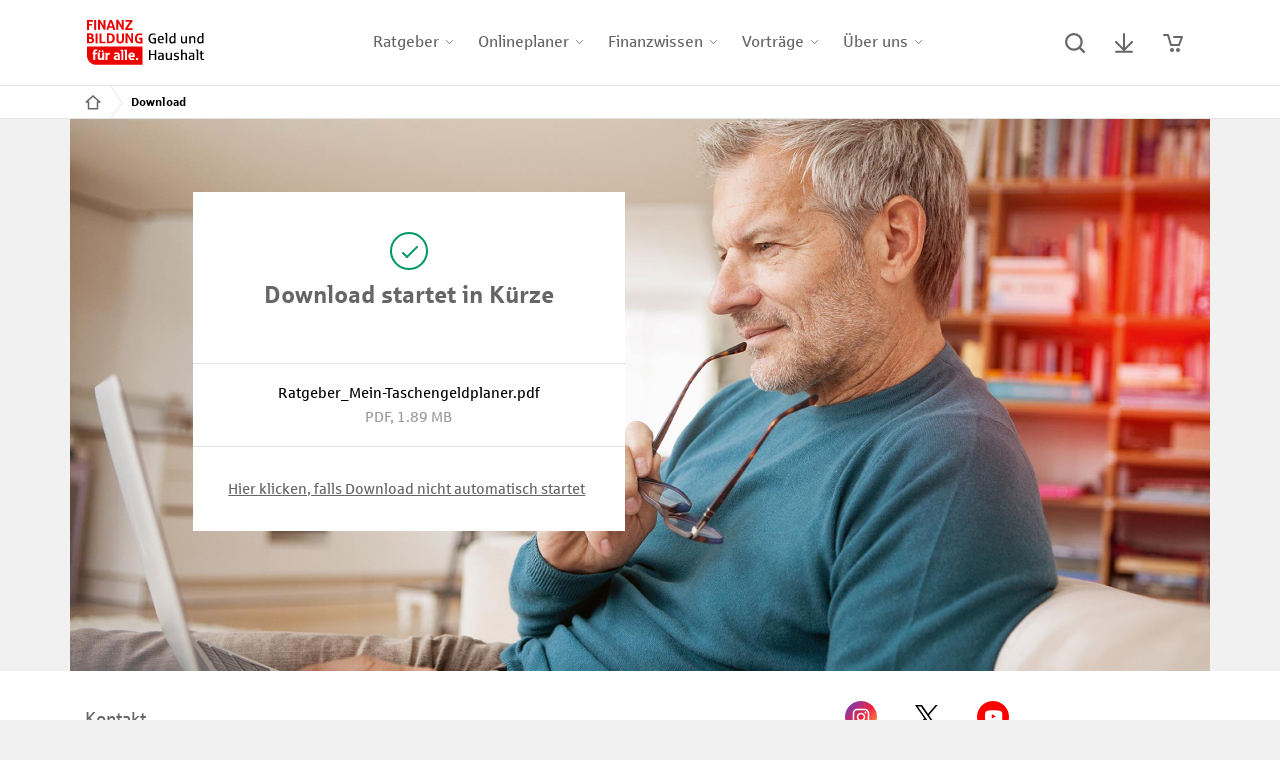

--- FILE ---
content_type: text/html; charset=UTF-8
request_url: https://www.geldundhaushalt.de/download/?f=Ratgeber_Mein-Taschengeldplaner.pdf
body_size: 6917
content:
<!doctype html>
<html lang="de">
<head>
    <script src="https://einwilligung.net/app.js?apiKey=e48fa851091e7d32c6608f6886ef3f6ab2871d8e68b33497&amp;domain=bb75097" referrerpolicy="origin"></script>
    <meta charset="utf-8">
    <meta name="viewport" content="width=device-width, initial-scale=1, shrink-to-fit=no">
    <link rel="profile" href="http://gmpg.org/xfn/11">
    <link rel="pingback" href="https://www.geldundhaushalt.de/xmlrpc.php">
            <meta property="og:image" content="https://www.geldundhaushalt.de/wp-content/uploads/2019/08/titelbild-neu-2220x850.jpg">
            <meta property="og:description" content="Geld und Haushalt stellt für alle Haushalte kostenfreie Bildungsangebote zu privaten Finanzen zur Verfügung. Dazu zählen Ratgeber, bundesweite Vorträge und Online-Tools.">
        
    <meta property="og:title" content="Download - Beratungsdienst Geld und Haushalt"/>
<script src="https://www.geldundhaushalt.de/wp-content/themes/geldundhaushalt/dsgvo/dsgvo-video-embed.min.js?v=45257"></script>
    <link rel="stylesheet" href="https://www.geldundhaushalt.de/wp-content/themes/geldundhaushalt/css/bootstrap.min.css">

<link rel="preconnect" href="https://webfonts.sparkasse.de"/>
    <link rel="preload" href="https://webfonts.sparkasse.de/Sparkasse_web_Rg.woff2" as="font" type="font/woff2" crossorigin/>
    <link rel="preload" href="https://webfonts.sparkasse.de/Sparkasse_web_It.woff2" as="font" type="font/woff2" crossorigin/>
    <link rel="preload" href="https://webfonts.sparkasse.de/SparkasseHead_web_Rg.woff2" as="font" type="font/woff2" crossorigin/>
    <link rel="preload" href="https://webfonts.sparkasse.de/Sparkasse_web_Bd.woff2" as="font" type="font/woff2" crossorigin/>
    <link rel="preload" href="https://webfonts.sparkasse.de/Sparkasse_web_Lt.woff2" as="font" type="font/woff2" crossorigin/>
<link rel="stylesheet" href="https://www.geldundhaushalt.de/wp-content/themes/geldundhaushalt/dsgvo/dsgvo-video-embed.min.css" media="screen, projection, print">
    <link rel="stylesheet" href="https://www.geldundhaushalt.de/wp-content/themes/geldundhaushalt/css/guh.min.css?v=912444671575696646423836571456749464299998984394494" media="screen, projection, print">

          


<style>
@media only screen and (min-width: 992px) {
    #guhsitebody.ccm-blocked, :root.ccm-blocked, body.ccm-blocked {
      overflow: auto !important;
    }
}

</style>

    <meta name='robots' content='max-image-preview:large' />

<title>Download - Beratungsdienst Geld und Haushalt</title>

<link rel='stylesheet' id='wc-block-vendors-style-css' href='https://www.geldundhaushalt.de/wp-content/plugins/woocommerce/packages/woocommerce-blocks/build/vendors-style.css?ver=2.7.3' type='text/css' media='all' />
<link rel='stylesheet' id='wc-block-style-css' href='https://www.geldundhaushalt.de/wp-content/plugins/woocommerce/packages/woocommerce-blocks/build/style.css?ver=2.7.3' type='text/css' media='all' />
<style id='woocommerce-inline-inline-css' type='text/css'>
.woocommerce form .form-row .required { visibility: visible; }
</style>
<link rel="https://api.w.org/" href="https://www.geldundhaushalt.de/wp-json/" /><link rel="alternate" type="application/json" href="https://www.geldundhaushalt.de/wp-json/wp/v2/pages/74150" /><link rel="EditURI" type="application/rsd+xml" title="RSD" href="https://www.geldundhaushalt.de/xmlrpc.php?rsd" />
<link rel="wlwmanifest" type="application/wlwmanifest+xml" href="https://www.geldundhaushalt.de/wp-includes/wlwmanifest.xml" />
<meta name="generator" content="WordPress 6.2.2" />
<meta name="generator" content="WooCommerce 4.3.6" />
<link rel='shortlink' href='https://www.geldundhaushalt.de/?p=74150' />
	<noscript><style>.woocommerce-product-gallery{ opacity: 1 !important; }</style></noscript>
	</head>
<body class="page-template page-template-page-download page-template-page-download-php page page-id-74150 theme-geldundhaushalt woocommerce-no-js" id="guhsitebody">





<header>
    <div class="" id="headerbar">
        <div class="container" id="headerbar_container">

                

                <div id="search_popular_tags" class="headitem_s">
                    <div class="container">
                        <div class="col-12 col-lg-4 col-xl-4 offset-xl-3 offset-lg-3 search_popular_tags_container">
                            <div class="search_popular_tags_title">Beliebte Suchbegriffe</div>

                                                             
                                

                                <div class="search_popular_tag" data-searchtag="Haushaltsbuch"><a href="https://www.geldundhaushalt.de/?s=Haushaltsbuch&orderby=menu_order&order=ASC">Haushaltsbuch</a></div>

                                                             
                                

                                <div class="search_popular_tag" data-searchtag="Budget"><a href="https://www.geldundhaushalt.de/?s=Budget&orderby=menu_order&order=ASC">Budget</a></div>

                                                             
                                

                                <div class="search_popular_tag" data-searchtag="Taschengeld"><a href="https://www.geldundhaushalt.de/?s=Taschengeld&orderby=menu_order&order=ASC">Taschengeld</a></div>

                                                             
                                

                                <div class="search_popular_tag" data-searchtag="Sparen"><a href="https://www.geldundhaushalt.de/?s=Sparen&orderby=menu_order&order=ASC">Sparen</a></div>

                            
                        </div>
                    </div>
                </div>
                

                <div id="logo_container_search" class="headitem_s">
                    <a href="https://www.geldundhaushalt.de"><div id="logo_search"></div></a>
                </div>

                <div id="search_close_container" class="headitem_s">                 
                    <div class="header_trigger_icon" id="header_close_search"></div>
                </div>

                <div id="searchbar_container" class="headitem_s">
                    <div class="header_trigger_icon" id="header_search_trigger_submit"></div>
                    <div class="searchbar_input" id="header_search_input_container">
                        <form role="search" id="searchform" method="get" class="search-form" action="https://www.geldundhaushalt.de"><input type="text" placeholder="Suchbegriff eingeben" id="s" name="s" class="header_search_input"><input type="hidden" name="orderby" value="menu_order"><input type="hidden" name="order" value="ASC"></form>
                    </div>
                </div>

                



                <div id="logo_container" class="headitem_reg">
                    <a href="https://www.geldundhaushalt.de"><div id="logo"></div></a>
                </div>

                <div id="search_cart_container" class="headitem_reg">
                    <div class="header_trigger_icon" id="header_search_trigger"></div>
                    <a href="https://www.geldundhaushalt.de/downloads/"><div class="header_trigger_icon" id="header_downloads_trigger"></div></a>
                    <a href="https://www.geldundhaushalt.de/warenkorb/"><div class="header_trigger_icon " id="header_cart_trigger"></div></a>
                    <div class="header_trigger_icon" id="header_menu_trigger"></div>
                </div>

                <div id="nav_container" class="headitem_reg">

                    <nav class="">
                        <ul class="navbar-nav">
                            <li class="nav-item dropdown position-static">
                                <a class="nav-link dropdown-toggle" href="#" id="dropdown01" data-toggle="dropdown" aria-haspopup="true" aria-expanded="false">Ratgeber</a>
                                <div class="dropdown-menu w-100" aria-labelledby="dropdown01">
                                    <div class="container">
                                        <div class="row">
                                            <div class="col-12 col-xl-11 offset-xl-1">
                                                <div class="ctaclosedropdown"><img src="https://www.geldundhaushalt.de/wp-content/themes/geldundhaushalt/assets/icons-interface/icon-close.svg" width="16" height="16" onclick="$('.dropdown.open .dropdown-toggle').dropdown('toggle');"></div>
                                                <div class="navctatop">
                                                    <ul>
                                                        <li><a href="https://www.geldundhaushalt.de/ratgeber-schnell-bestellen/" class="navctatop-document"><div class="navctatop-document-content">Ratgeber schnell bestellen</div></a></li>
                                                    </ul>
                                                </div>
                                            </div>
                                        </div>
                                        <div class="row">
                                            <div class="col-12 col-md-4 col-lg-4 col-xl-3 offset-xl-1">
                                                <div class="dropdown-item dropdown-item-cat-title">Ratgeber zur Ausgabenkontrolle</div>
                                                <a class="dropdown-item" href="https://www.geldundhaushalt.de/mein-haushaltsbuch/">Mein Haushaltsbuch</a>
                                                <a class="dropdown-item" href="https://www.geldundhaushalt.de/mein-haushaltskalender/">Mein Haushaltskalender 2026</a>
                                                <a class="dropdown-item" href="https://www.geldundhaushalt.de/das-einfache-haushaltsbuch/">Das einfache Haushaltsbuch</a>
                                                <a class="dropdown-item" href="https://www.geldundhaushalt.de/mein-taschengeldplaner/">Mein Taschengeldplaner</a>
                                                <a class="dropdown-item" href="https://www.geldundhaushalt.de/fahrplan-taschengeld/">Fahrplan Taschengeld</a>
                                            </div>
                                            <div class="col-12 col-md-4 col-lg-4 col-xl-3">
                                                <div class="dropdown-item dropdown-item-cat-title">Ratgeber zu Lebensphasen</div>
                                                <a class="dropdown-item" href="https://www.geldundhaushalt.de/budgetkompass-fuer-jugendliche/">Budgetkompass für Jugendliche</a>
                                                <a class="dropdown-item" href="https://www.geldundhaushalt.de/budgetkompass-fuer-junge-haushalte/">Budgetkompass für junge Haushalte</a>
                                                <a class="dropdown-item" href="https://www.geldundhaushalt.de/budgetkompass-fuer-die-familie/">Budgetkompass für die Familie</a>
                                                <a class="dropdown-item" href="https://www.geldundhaushalt.de/budgetkompass-fuers-aelterwerden/">Budgetkompass fürs Älterwerden</a>
                                            </div>
                                            <div class="col-12 col-md-4 col-lg-4 col-xl-3">
                                                <div class="dropdown-item dropdown-item-cat-title">Ratgeber zu Finanzwissen</div>
<a class="dropdown-item" href="https://www.geldundhaushalt.de/nachhaltig-leben/">Nachhaltig leben</a>
                                                <a class="dropdown-item" href="https://www.geldundhaushalt.de/rund-ums-girokonto/">Rund ums Girokonto</a>
                                                <a class="dropdown-item" href="https://www.geldundhaushalt.de/finanzieren-nach-plan/">Finanzieren nach Plan</a>
                                                <a class="dropdown-item" href="https://www.geldundhaushalt.de/sparen-fuer-spaeter/">Sparen für Später</a>
                                                <a class="dropdown-item" href="https://www.geldundhaushalt.de/versichern-mit-mass/">Versichern mit Maß</a>
                                            </div>
                                        </div>
                                    </div>
                                </div>
                            </li>
                            <li class="nav-item dropdown position-static">
                                <a class="nav-link dropdown-toggle" href="#" id="dropdown011" data-toggle="dropdown" aria-haspopup="true" aria-expanded="false">Onlineplaner</a>
                                <div class="dropdown-menu w-100" aria-labelledby="dropdown011">
                                    <div class="container">
                                        <div class="row">
                                            <div class="col-12 col-xl-11 offset-xl-1">
                                                <div class="ctaclosedropdown"><img src="https://www.geldundhaushalt.de/wp-content/themes/geldundhaushalt/assets/icons-interface/icon-close.svg" width="16" height="16" onclick="$('.dropdown.open .dropdown-toggle').dropdown('toggle');"></div>
                                            </div>
                                        </div>
                                        <div class="row">
                                            <div class="col-12 col-md-4 col-lg-4 col-xl-3 offset-xl-1">
                                                <div class="dropdown-item dropdown-item-cat-title">Tools</div>
                                                <a class="dropdown-item" href="https://www.geldundhaushalt.de/web-budgetplaner/">Web-Budgetplaner</a>
                                                <a class="dropdown-item" href="https://www.geldundhaushalt.de/app-finanzchecker/">App Finanzchecker</a>
                                                <a class="dropdown-item" href="https://www.geldundhaushalt.de/budgetanalyse/">Budgetanalyse</a>
                                                <a class="dropdown-item" href="https://www.geldundhaushalt.de/referenzbudgets/">Referenzbudgets</a>
                                            </div>
                                            <div class="col-12 col-md-4 col-lg-4 col-xl-3">
                                                <div class="dropdown-item dropdown-item-cat-title">Rechner</div>
                                                <a class="dropdown-item" href="https://www.geldundhaushalt.de/budgetplanung/rechner/sparplanrechner/">Sparplanrechner</a>
                                                <a class="dropdown-item" href="https://www.geldundhaushalt.de/budgetplanung/rechner/finanzierungsrechner/">Finanzierungsrechner</a>
                                                <a class="dropdown-item" href="https://www.geldundhaushalt.de/budgetplanung/rechner/nebenkostenrechner/">Nebenkostenrechner</a>
                                                <a class="dropdown-item" href="https://www.geldundhaushalt.de/budgetplanung/rechner/kreditrechner/">Kreditrechner</a>
                                            </div>
                                        </div>
                                    </div>
                                </div>
                            </li>
                            <li class="nav-item dropdown position-static">
                                <a class="nav-link dropdown-toggle" href="#" id="dropdown02" data-toggle="dropdown" aria-haspopup="true" aria-expanded="false">Finanzwissen</a>
                                <div class="dropdown-menu  w-100" aria-labelledby="dropdown02">
                                    <div class="container">
                                        <div class="row">
                                            <div class="col-12 col-xl-11 offset-xl-1">
                                                <div class="ctaclosedropdown"><img src="https://www.geldundhaushalt.de/wp-content/themes/geldundhaushalt/assets/icons-interface/icon-close.svg" width="16" height="16" onclick="$('.dropdown.open .dropdown-toggle').dropdown('toggle');"></div>
                                            </div>
                                        </div>
                                        <div class="row">
                                            <div class="col-12 col-md-4 col-lg-4 col-xl-3 offset-xl-1">
                                                <a class="dropdown-item" href="https://www.geldundhaushalt.de/k/finanzwissen/">Alle Artikel (88)</a>
                                                <a class="dropdown-item" href="https://www.geldundhaushalt.de/k/finanzwissen/familienfinanzen/">Familienfinanzen (9)</a>
                                                <a class="dropdown-item" href="https://www.geldundhaushalt.de/k/finanzwissen/besser-haushalten/">Besser haushalten (18)</a>
                                                <a class="dropdown-item" href="https://www.geldundhaushalt.de/k/finanzwissen/kinder-und-geld/">Kinder und Geld (12)</a>
                                                <a class="dropdown-item" href="https://www.geldundhaushalt.de/k/finanzwissen/konto/">Konto (7)</a>
                                                <a class="dropdown-item" href="https://www.geldundhaushalt.de/k/finanzwissen/versicherungen/">Versicherungen (8)</a>
                                                <a class="dropdown-item" href="https://www.geldundhaushalt.de/k/finanzwissen/sparen-und-altersvorsorge/">Sparen und Altersvorsorge (19)</a>
                                                <a class="dropdown-item" href="https://www.geldundhaushalt.de/k/finanzwissen/kredite-und-schulden/">Kredite und Schulden (15)</a>
                                            </div>
                                        </div>
                                    </div>

                                </div>
                            </li>
                            <li class="nav-item dropdown position-static">
                                <a class="nav-link dropdown-toggle" href="#" id="dropdown03" data-toggle="dropdown" aria-haspopup="true" aria-expanded="false">Vorträge</a>
                                <div class="dropdown-menu  w-100" aria-labelledby="dropdown03">

                                    <div class="container">
                                        <div class="row">
                                            <div class="col-12 col-xl-11 offset-xl-1">
                                                <div class="ctaclosedropdown"><img src="https://www.geldundhaushalt.de/wp-content/themes/geldundhaushalt/assets/icons-interface/icon-close.svg" width="16" height="16" onclick="$('.dropdown.open .dropdown-toggle').dropdown('toggle');"></div>
                                            </div>
                                        </div>





									<div class="row">
                                            <div class="col-12 col-md-4 col-lg-4 col-xl-3 offset-xl-1">
                                                <div class="dropdown-item dropdown-item-cat-title">Vorträge entdecken</div>
											  <a class="dropdown-item" href="https://www.geldundhaushalt.de/vortraege/kostenfreie-vortraege-fuer-alle/">Kostenfreie Vorträge für alle</a>
                                                <a class="dropdown-item" href="https://www.geldundhaushalt.de/vortraege/vortragsthemen/">Themen</a>
										 	 <a class="dropdown-item" href="https://www.geldundhaushalt.de/vortraege/fuer-schulen/">Für Schulen</a>
											<a class="dropdown-item" href="https://www.geldundhaushalt.de/vortraege/vortragskalender/">Vortragskalender</a>
										<a class="dropdown-item" href="https://www.geldundhaushalt.de/vortraege/vortragsprogramm-bestellen/">Programm bestellen</a>

                                            </div>
                                            <div class="col-12 col-md-4 col-lg-4 col-xl-3">
                                                <div class="dropdown-item dropdown-item-cat-title">Vorträge durchführen</div>
											  	<a class="dropdown-item" href="https://www.geldundhaushalt.de/vortraege/so-gehts/">So geht’s</a>
                                                	<a class="dropdown-item" href="https://www.geldundhaushalt.de/vortraege/vortragsreferenten/">Referent:innen</a>
												<a class="dropdown-item" href="https://www.geldundhaushalt.de/vortraege/vortragsbedingungen/">Vortragsbedingungen</a>
												<!--<a class="dropdown-item" href="#">Erfahrungsberichte</a>-->
												<a class="dropdown-item" href="https://www.geldundhaushalt.de/vortraege/faq/">FAQ</a>

                                            </div>
                                        </div>





                                    </div>



                                </div>
                            </li>

                            <li class="nav-item dropdown position-static">
                                <a class="nav-link dropdown-toggle" href="#" id="dropdown033" data-toggle="dropdown" aria-haspopup="true" aria-expanded="false">Über uns</a>
                                <div class="dropdown-menu  w-100" aria-labelledby="dropdown033">

                                    <div class="container">
                                        <div class="row">
                                            <div class="col-12 col-xl-11 offset-xl-1">
                                                <div class="ctaclosedropdown"><img src="https://www.geldundhaushalt.de/wp-content/themes/geldundhaushalt/assets/icons-interface/icon-close.svg" width="16" height="16" onclick="$('.dropdown.open .dropdown-toggle').dropdown('toggle');"></div>
                                            </div>
                                        </div>
                                        <div class="row">
                                            <div class="col-12 col-md-4 col-lg-4 col-xl-3 offset-xl-1">
                                                <a class="dropdown-item" href="https://www.geldundhaushalt.de/ueber-uns/">Unsere Aufgabe</a>
                                                <a class="dropdown-item" href="https://www.geldundhaushalt.de/netzwerk/">Netzwerk & Mitgliedschaften</a>
											<a class="dropdown-item" href="https://www.geldundhaushalt.de/ueber-uns/bne/">BNE</a>
                                                <a class="dropdown-item" href="https://www.geldundhaushalt.de/kontakt/">Kontakt</a>
                                            </div>
                                        </div>
                                    </div>



                                </div>
                            </li>


                        </ul>
                    </nav>

                </div>
                <div class="clearfix"></div>



        </div>
    </div>
</header>

<div id="nav-mobile">

    <div class="container">
        <div id="nav-mobile-wrapper">
            <ul class="navbar-nav">
                <li class="nav-item dropdown">
                    <a class="nav-link dropdown-toggle" href="#" id="dropdown01" data-toggle="dropdown" aria-haspopup="true" aria-expanded="false">Ratgeber</a>
                    <div class="dropdown-menu" aria-labelledby="dropdown01">
                        <div class="row">
                            <div class="col-12 col-xl-11 offset-xl-1">
                                <div class="navctatop">
                                    <ul>
                                        <li><a href="https://www.geldundhaushalt.de/ratgeber-schnell-bestellen/" class="navctatop-document"><div class="navctatop-document-content">Ratgeber schnell bestellen</div></a></li>
                                    </ul>
                                </div>
                            </div>
                        </div>
                        <div class="row no-gutters">
                                            <div class="col-12 col-md-4 col-lg-4 col-xl-3 offset-xl-1">
                                                <div class="dropdown-item dropdown-item-cat-title">Ratgeber zur Ausgabenkontrolle</div>
                                                <a class="dropdown-item" href="https://www.geldundhaushalt.de/mein-haushaltsbuch/">Mein Haushaltsbuch</a>
                                                <a class="dropdown-item" href="https://www.geldundhaushalt.de/mein-haushaltskalender/">Mein Haushaltskalender 2026</a>
                                                <a class="dropdown-item" href="https://www.geldundhaushalt.de/das-einfache-haushaltsbuch/">Das einfache Haushaltsbuch</a>
                                                <a class="dropdown-item" href="https://www.geldundhaushalt.de/mein-taschengeldplaner/">Mein Taschengeldplaner</a>
                                                <a class="dropdown-item" href="https://www.geldundhaushalt.de/fahrplan-taschengeld/">Fahrplan Taschengeld</a>
                                            </div>
                                            <div class="col-12 col-md-4 col-lg-4 col-xl-3">
                                                <div class="dropdown-item dropdown-item-cat-title">Ratgeber zu Lebensphasen</div>
                                                <a class="dropdown-item" href="https://www.geldundhaushalt.de/budgetkompass-fuer-jugendliche/">Budgetkompass für Jugendliche</a>
                                                <a class="dropdown-item" href="https://www.geldundhaushalt.de/budgetkompass-fuer-junge-haushalte/">Budgetkompass für junge Haushalte</a>
                                                <a class="dropdown-item" href="https://www.geldundhaushalt.de/budgetkompass-fuer-die-familie/">Budgetkompass für die Familie</a>
                                                <a class="dropdown-item" href="https://www.geldundhaushalt.de/budgetkompass-fuers-aelterwerden/">Budgetkompass fürs Älterwerden</a>
                                            </div>
                                            <div class="col-12 col-md-4 col-lg-4 col-xl-3">
                                                <div class="dropdown-item dropdown-item-cat-title">Ratgeber zu Finanzwissen</div>
											<a class="dropdown-item" href="https://www.geldundhaushalt.de/nachhaltig-leben/">Nachhaltig leben</a>
                                                <a class="dropdown-item" href="https://www.geldundhaushalt.de/rund-ums-girokonto/">Rund ums Girokonto</a>
                                                <a class="dropdown-item" href="https://www.geldundhaushalt.de/finanzieren-nach-plan/">Finanzieren nach Plan</a>
                                                <a class="dropdown-item" href="https://www.geldundhaushalt.de/sparen-fuer-spaeter/">Sparen für Später</a>
                                                <a class="dropdown-item" href="https://www.geldundhaushalt.de/versichern-mit-mass/">Versichern mit Maß</a>
                                            </div>                            
                        </div>
                    </div>
                </li>
                <li class="nav-item dropdown">
                    <a class="nav-link dropdown-toggle" href="#" id="dropdown02" data-toggle="dropdown" aria-haspopup="true" aria-expanded="false">Onlineplaner</a>
                    <div class="dropdown-menu" aria-labelledby="dropdown02">
                        <div class="container">
                            <div class="row">
                                            <div class="col-12 col-md-4 col-lg-4 col-xl-3 offset-xl-1">
                                                <div class="dropdown-item dropdown-item-cat-title">Tools</div>
                                                <a class="dropdown-item" href="https://www.geldundhaushalt.de/web-budgetplaner/">Web-Budgetplaner</a>
                                                <a class="dropdown-item" href="https://www.geldundhaushalt.de/app-finanzchecker/">App Finanzchecker</a>
                                                <a class="dropdown-item" href="https://www.geldundhaushalt.de/budgetanalyse/">Budgetanalyse</a>
                                                <a class="dropdown-item" href="https://www.geldundhaushalt.de/referenzbudgets/">Referenzbudgets</a>
                                            </div>
                                            <div class="col-12 col-md-4 col-lg-4 col-xl-3">
                                                <div class="dropdown-item dropdown-item-cat-title">Rechner</div>
                                                <a class="dropdown-item" href="https://www.geldundhaushalt.de/budgetplanung/rechner/sparplanrechner/">Sparplanrechner</a>
                                                <a class="dropdown-item" href="https://www.geldundhaushalt.de/budgetplanung/rechner/finanzierungsrechner/">Finanzierungsrechner</a>
                                                <a class="dropdown-item" href="https://www.geldundhaushalt.de/budgetplanung/rechner/nebenkostenrechner/">Nebenkostenrechner</a>
                                                <a class="dropdown-item" href="https://www.geldundhaushalt.de/budgetplanung/rechner/kreditrechner/">Kreditrechner</a>
                                            </div>
                                        </div>
                        </div>
                    </div>
                </li>
                <li class="nav-item dropdown">
                    <a class="nav-link dropdown-toggle" href="#" id="dropdown022" data-toggle="dropdown" aria-haspopup="true" aria-expanded="false">Finanzwissen</a>
                    <div class="dropdown-menu" aria-labelledby="dropdown022">
                        <div class="container">
                            <div class="row">
                                <div class="col-12 col-md-4 col-lg-4 col-xl-3 offset-xl-1">
                                    <a class="dropdown-item" href="https://www.geldundhaushalt.de/k/finanzwissen/">Alle Artikel (88)</a>
                                    <a class="dropdown-item" href="https://www.geldundhaushalt.de/k/finanzwissen/besser-haushalten/">Besser haushalten (18)</a>
                                    <a class="dropdown-item" href="https://www.geldundhaushalt.de/k/finanzwissen/familienfinanzen/">Familienfinanzen (9)</a>
                                    <a class="dropdown-item" href="https://www.geldundhaushalt.de/k/finanzwissen/kinder-und-geld/">Kinder und Geld (12)</a>
                                    <a class="dropdown-item" href="https://www.geldundhaushalt.de/k/finanzwissen/konto/">Konto (7)</a>
                                    <a class="dropdown-item" href="https://www.geldundhaushalt.de/k/finanzwissen/versicherungen/">Versicherungen (8)</a>
                                    <a class="dropdown-item" href="https://www.geldundhaushalt.de/k/finanzwissen/sparen-und-altersvorsorge/">Sparen und Altersvorsorge (19)</a>
                                    <a class="dropdown-item" href="https://www.geldundhaushalt.de/k/finanzwissen/kredite-und-schulden/">Kredite und Schulden (15)</a>
                                </div>
                            </div>
                        </div>

                    </div>
                </li>
                <li class="nav-item dropdown">
                    <a class="nav-link dropdown-toggle" href="#" id="dropdown03" data-toggle="dropdown" aria-haspopup="true" aria-expanded="false">Vorträge</a>
                    <div class="dropdown-menu" aria-labelledby="dropdown03">
                        <div class="container">



<div class="row">
                                            <div class="col-12 col-md-4 col-lg-4 col-xl-3 offset-xl-1">
                                                <div class="dropdown-item dropdown-item-cat-title">Vorträge entdecken</div>
											  <a class="dropdown-item" href="https://www.geldundhaushalt.de/vortraege/kostenfreie-vortraege-fuer-alle/">Kostenfreie Vorträge für alle</a>
                                                <a class="dropdown-item" href="https://www.geldundhaushalt.de/vortraege/vortragsthemen/">Themen</a>
										 	 <a class="dropdown-item" href="https://www.geldundhaushalt.de/vortraege/fuer-schulen/">Für Schulen</a>
											<a class="dropdown-item" href="https://www.geldundhaushalt.de/vortraege/vortragskalender/">Vortragskalender</a>
										<a class="dropdown-item" href="https://www.geldundhaushalt.de/vortraege/vortragsprogramm-bestellen/">Programm bestellen</a>

                                            </div>
                                            <div class="col-12 col-md-4 col-lg-4 col-xl-3">
                                                <div class="dropdown-item dropdown-item-cat-title">Vorträge durchführen</div>
											  	<a class="dropdown-item" href="https://www.geldundhaushalt.de/vortraege/so-gehts/">So geht’s</a>
                                                	<a class="dropdown-item" href="https://www.geldundhaushalt.de/vortraege/vortragsreferenten/">Referent:innen</a>
												<a class="dropdown-item" href="https://www.geldundhaushalt.de/vortraege/vortragsbedingungen/">Vortragsbedingungen</a>
												<!--<a class="dropdown-item" href="#">Erfahrungsberichte</a>-->
												<a class="dropdown-item" href="https://www.geldundhaushalt.de/vortraege/faq/">FAQ</a>

                                            </div>
                                        </div>




                        </div>
                    </div>
                </li>
                <li class="nav-item dropdown">
                    <a class="nav-link dropdown-toggle" href="#" id="dropdown033" data-toggle="dropdown" aria-haspopup="true" aria-expanded="false">Über uns</a>
                    <div class="dropdown-menu" aria-labelledby="dropdown033">
                        <div class="container">
                            <div class="row">
                                <div class="col-12 col-md-4 col-lg-4 col-xl-3 offset-xl-1">
                                    <a class="dropdown-item" href="https://www.geldundhaushalt.de/ueber-uns/">Unsere Aufgabe</a>
                                    <a class="dropdown-item" href="https://www.geldundhaushalt.de/netzwerk/">Netzwerk & Mitgliedschaften</a>
<a class="dropdown-item" href="https://www.geldundhaushalt.de/ueber-uns/bne/">BNE</a>
                                                <a class="dropdown-item" href="https://www.geldundhaushalt.de/kontakt/">Kontakt</a>
                                </div>
                            </div>
                        </div>
                    </div>
                </li>
            </ul>
            <div id="mobile_social">
                    <div class="mobile_social_item"><a href="http://www.facebook.com/GeldundHaushalt" target="_blank"><img src="https://www.geldundhaushalt.de/wp-content/themes/geldundhaushalt/assets/icons-social/icon-facebook.svg" alt="Geld und Haushalt bei Facebook" width="32"></a></div>
                <div class="mobile_social_item"><a href="https://www.instagram.com/geldundhaushalt/" target="_blank"><img src="https://www.geldundhaushalt.de/wp-content/themes/geldundhaushalt/assets/icons-social/icon-instagram.svg" alt="Geld und Haushalt bei Instagram"  width="32"></a></div>
                    <div class="mobile_social_item"><a href="https://twitter.com/geldundhaushalt" target="_blank"><img src="https://www.geldundhaushalt.de/wp-content/themes/geldundhaushalt/assets/icons-social/icon-x.svg" alt="Geld und Haushalt bei Twitter"  width="32"></a></div>
                    <div class="mobile_social_item"><a href="https://www.youtube.com/user/GeldundHaushaltTV" target="_blank"><img src="https://www.geldundhaushalt.de/wp-content/themes/geldundhaushalt/assets/icons-social/icon-youtube.svg" alt="Geld und Haushalt bei Youtube"  width="32"></a></div>
            </div>
        </div>



    </div>
</div>


<div class="jumbotron" id="breadcrumb">
    <div class="container" id="breadcrumb_container">
    <div id="breadcrumb-wrapper">



        <div class="breadcrumb-item">
            <div class="breadcrumb-content"><a href="https://www.geldundhaushalt.de"><img src="https://www.geldundhaushalt.de/wp-content/themes/geldundhaushalt/assets/icons-interface/icon-home.svg" border="0"></a></div>
        </div>

        <div class="breadcrumb-divider"></div>



        


        


        


          
                        <div class="breadcrumb-item">
                <div class="breadcrumb-content"><a href="https://www.geldundhaushalt.de/download/" class="active">Download</a></div>
            </div>
        




        <!--<div class="breadcrumb-item">
            <div class="breadcrumb-content"><a href="#" class="">Finanzwissen</a></div>
        </div>
        <div class="breadcrumb-divider"></div>
        <div class="breadcrumb-item">
            <div class="breadcrumb-content"><a href="#" class="">Kinder und Geld</a></div>
        </div>
        <div class="breadcrumb-divider"></div>
        <div class="breadcrumb-item">
            <div class="breadcrumb-content"><a href="#" class="active">Wie Kinder den Umgang mit Geld lernen</a></div>
        </div>-->
    </div>
    </div>
</div>




    <div class="">
        <div class="container  uebersicht-boxes-container downloadhlbgcontainer" id="page-single">
            <div class="col-12 col-sm-12 col-md-12 col-lg-5 col-lg-5 offset-lg-2 col-xl-5 offset-xl-1">



<div class="big-card-list-card-content uebersicht-txt-box text-center downloadhlbox">

				

				
										

					
								<div class="downloadhlboxicon">
									<svg width="38px" height="38px" viewBox="0 0 38 38" version="1.1" xmlns="http://www.w3.org/2000/svg" xmlns:xlink="http://www.w3.org/1999/xlink">
									    <g id="Layout" stroke="none" stroke-width="1" fill="none" fill-rule="evenodd">
									        <g id="GuH-Desktop-Download" transform="translate(-426.000000, -307.000000)" stroke="#009864" stroke-width="2">
									            <g id="Group-3" transform="translate(236.000000, 257.000000)">
									                <g id="Group" transform="translate(29.000000, 45.000000)">
									                    <g id="ic_done" transform="translate(156.000000, 0.000000)">
									                        <g id="done" transform="translate(6.000000, 6.000000)">
									                            <circle id="Oval-7" cx="18" cy="18" r="18"></circle>
									                            <g id="tick" transform="translate(12.000000, 14.000000)" stroke-linecap="round" stroke-linejoin="round">
									                                <path d="M0,6 L4,10" id="Line"></path>
									                                <path d="M4,10 L14,0" id="Line"></path>
									                            </g>
									                        </g>
									                    </g>
									                </g>
									            </g>
									        </g>
									    </g>
									</svg>					
								</div>

								<div class="downloadhlboxh"><h2>Download startet in Kürze</h2></div>
                                <div class="downloadhlboxmeta">
                                    Ratgeber_Mein-Taschengeldplaner.pdf<br>
                                    <div class="downloadhlboxmetafilemeta">PDF, 1.89 MB</div>
                                </div>
                                
                                <div class="downloadhlboxmetamlink">
                                	<a href="" id="downloadhlboxmetamlinkdirect">Hier klicken, falls Download nicht automatisch startet</a>
                                	                                	<iframe src="https://www.geldundhaushalt.de/gg/dwnao.php?f=Ratgeber_Mein-Taschengeldplaner.pdf" style="border: 0px; height:1px; width: 1px;" id="ifdwnld"></iframe>                                </div>


                                <script type="text/javascript">
								    document.addEventListener('DOMContentLoaded',function(){
								        document.getElementById('downloadhlboxmetamlinkdirect').addEventListener('click',function(e){
								        	e.preventDefault();
								            document.getElementById('ifdwnld').src = 'https://www.geldundhaushalt.de/gg/dwnao.php?f=Ratgeber_Mein-Taschengeldplaner.pdf';

								        },false);
								    },false);
								</script>

                    
					


                                
                            </div>

                


            </div>
        </div>

    </div>





<footer>
    <div id="footer_top">
        <div class="container">
            <div class="row">
                <div class="col-12 col-sm-12 col-md-8 col-lg-8 col-xl-8" id="footer_top_nav">
                    <ul>
                        <li><a href="https://www.geldundhaushalt.de/kontakt/">Kontakt</a></li>
                        <li><a href="https://www.geldundhaushalt.de/presse/">Presse</a></li>
                        <li><a href="https://www.geldundhaushalt.de/downloads/">Downloads</a></li>
                        <li><a href="https://vortragsservice.beratungsdienst-guh.de/" target="_blank"><img src="https://www.geldundhaushalt.de/wp-content/themes/geldundhaushalt/assets/icons-interface/icon-lock-grey.svg" height="21" alt="Bereich für Vortragsreferenten"> Bereich für Vortragsreferenten</a></li>
                    </ul>
                </div>
                <div class="col-12 col-sm-12 col-md-4 col-lg-4 col-xl-4" id="footer_top_social">
                    <div class="footer_top_social_item"><a href="https://www.instagram.com/geldundhaushalt/" target="_blank"><img src="https://www.geldundhaushalt.de/wp-content/themes/geldundhaushalt/assets/icons-social/icon-instagram.svg" alt="Geld und Haushalt bei Instagram"  width="32"></a></div>
                    <div class="footer_top_social_item"><a href="https://twitter.com/geldundhaushalt" target="_blank"><img src="https://www.geldundhaushalt.de/wp-content/themes/geldundhaushalt/assets/icons-social/icon-x.svg" alt="Twitter" width="32"></a></div>
                    <div class="footer_top_social_item"><a href="https://www.youtube.com/user/GeldundHaushaltTV" target="_blank"><img src="https://www.geldundhaushalt.de/wp-content/themes/geldundhaushalt/assets/icons-social/icon-youtube.svg" alt="Youtube" width="32"></a></div>
<div id="footer_banner_2025" style="margin-top: 30px;"><img src="https://www.geldundhaushalt.de/wp-content/themes/geldundhaushalt/assets/logo-banner/BNE_Label_Banner_2025.png" class="w-100"></div>

                </div>
            </div>
        </div>
    </div>
    <div id="footer_bottom">
        <div class="container">
            <div class="row">
                <div class="col-12 col-sm-12 col-md-8 col-lg-8 col-xl-8" id="footer_bottom_nav">
                    <ul>
                        <li><a href="#" onclick="CCM.openControlPanel(); return false;">Tracking-Einstellungen</a></li>
                        <li><a href="https://www.geldundhaushalt.de/sitemap/">Sitemap</a></li>
                        <li><a href="https://www.geldundhaushalt.de/datenschutz/">Datenschutz</a></li>
                        <li><a href="https://www.geldundhaushalt.de/agb/">AGB</a></li>
                        <li><a href="https://www.geldundhaushalt.de/impressum/">Impressum</a></li>
                    </ul>
                </div>
                <div class="col-12 col-sm-12 col-md-4 col-lg-4 col-xl-4" id="footer_bottom_copyright">
                    © Beratungsdienst Geld und Haushalt 2025<br>Alle Rechte vorbehalten. Vervielfältigung von Inhalten nur mit unserer Genehmigung.
                </div>
            </div>
        </div>
    </div>
</footer>



<div class="overlaymodal" id="overlaymodal-addedtocart" style="">
    <div class="overlaymodal-bg" style=""></div>
    <div class="overlaymodal-content-container">
        <div class="overlaymodal-content">
            <div class="overlaymodal-content-icn"><img src="https://www.geldundhaushalt.de/wp-content/themes/geldundhaushalt/assets/icons-interface/icon-big-done.svg"></div>
            <div class="overlaymodal-content-txt">
              Dieser Artikel liegt <br>jetzt in Ihrem Warenkorb.

              <div class="overlay-readmore overlay-readmore-added">
                  <a href="https://www.geldundhaushalt.de/warenkorb/">Zum Warenkorb</a>
              </div>
              <div class="overlay-readmore overlay-readmore-added">
                  <a href="#" class="overlaymodal-addedtocart-close">Fenster schließen</a>
              </div>
            </div>
        </div>
    </div>
</div>
<div class="overlaymodal" id="overlaymodal-checkout">
    <div class="overlaymodal-bg-checkout" style=""></div>
    <div class="overlaymodal-content-container">
        <div class="overlaymodal-content-checkout">
            <div class="overlaymodal-content-checkout-icn"><img src="https://www.geldundhaushalt.de/wp-content/themes/geldundhaushalt/assets/icons-interface/icon-big-warning.svg"></div>
            <div class="overlaymodal-content-checkout-txt">
              Die Broschüren und ihr Versand sind für Sie kostenfrei.<br><br>
              Pro Ratgeber können Sie maximal 5 Stück bestellen. Wenn Sie als nicht kommerzielle Organisation eine größere Menge benötigen, benutzen Sie unser <a href="https://www.geldundhaushalt.de/download/?f=Bestellformular_fuer_Organisationen.pdf" target="_blank">Bestellformular für Organisationen</a> oder wenden Sie sich bitte an <a href="mailto:guh@dsgv.de">guh@dsgv.de</a>.<br><br>Bestellwünsche mit Lieferadresse außerhalb Deutschlands richten Sie bitte auch per E-Mail an <a href="mailto:guh@dsgv.de">guh@dsgv.de</a>.

              <div class="overlay-readmore">
                  <a href="https://www.geldundhaushalt.de/adresseingabe/">Okay, weiter</a>
              </div>
</div>
        </div>
    </div>
</div>




<div class="overlaymodal" id="overlaymodal-ytvideo" style="">
    <div class="overlaymodal-bg" style=""></div>
    <div class="overlaymodal-content-container">
        <div class="overlaymodal-content">
            <div class="overlaymodal-content-icn"><img src="https://www.geldundhaushalt.de/wp-content/themes/geldundhaushalt/assets/icons-interface/icon-big-warning.svg"></div>
            <div class="overlaymodal-content-txt">
              <b>Hinweis:</b> Dieses eingebettete Video wird von YouTube bereitgestellt. Beim Abspielen wird eine Verbindung zu den Servern von Youtube hergestellt.</p>
              <div class="overlay-readmore overlay-readmore-added">
                  <a href="#" id="overlaymodal-ytvideo-a">Video abspielen</a>
              </div>
              <div class="overlay-readmore overlay-readmore-added">
                  <a href="#" class="overlaymodal-ytvideo-close">Fenster schließen</a>
              </div>
            </div>
        </div>
    </div>
</div>






<div class="overlaymodal" id="overlaymodal-checkout-empty">
    <div class="overlaymodal-bg-checkout" style=""></div>
    <div class="overlaymodal-content-container">
        <div class="overlaymodal-content-checkout">
            <div class="overlaymodal-content-checkout-icn"><img src="https://www.geldundhaushalt.de/wp-content/themes/geldundhaushalt/assets/icons-interface/icon-big-warning.svg"></div>
            <div class="overlaymodal-content-checkout-txt">
              Die Broschüren und ihr Versand sind für Sie kostenfrei.<br><br>
              Pro Ratgeber können Sie maximal 5 Stück bestellen. Wenn Sie als nicht kommerzielle Organisation eine größere Menge benötigen, benutzen Sie unser <a href="https://www.geldundhaushalt.de/download/?f=Bestellformular_fuer_Organisationen.pdf" target="_blank">Bestellformular für Organisationen</a> oder wenden Sie sich bitte an <a href="mailto:guh@dsgv.de">guh@dsgv.de</a>.<br><br>Bestellwünsche mit Lieferadresse außerhalb Deutschlands richten Sie bitte auch per E-Mail an <a href="mailto:guh@dsgv.de">guh@dsgv.de</a>.

              <div class="overlay-readmore close-read-more-empty">
                  <a href="#">Okay, weiter</a>
              </div>
</div>
        </div>
    </div>
</div>

<div class="overlaymodal" id="overlaymodal-cart-maxqut">
    <div class="overlaymodal-bg-checkout" style=""></div>
    <div class="overlaymodal-content-container">
        <div class="overlaymodal-content-checkout">
            <div class="overlaymodal-content-checkout-icn"><img src="https://www.geldundhaushalt.de/wp-content/themes/geldundhaushalt/assets/icons-interface/icon-big-warning.svg"></div>
            <div class="overlaymodal-content-checkout-txt">
              Sie haben die maximale Bestellmenge von 5 Stück pro Ratgeber überschritten. Bitte korrigieren Sie Ihre Bestellmenge.

              <div class="overlay-readmore close-read-more-qut">
                  <a href="#">Okay, weiter</a>
              </div>
</div>
        </div>
    </div>
</div>


<div class="overlaymodal" id="overlaymodal-plzselect" style="">
    <div class="overlaymodal-bg" style=""></div>
    <div class="overlaymodal-content-container">
        <div class="overlaymodal-content">
            <div class="overlaymodal-content-icn"><img src="https://www.geldundhaushalt.de/wp-content/themes/geldundhaushalt/assets/icons-interface/icon-big-done.svg"></div>
            <div class="overlaymodal-content-txt" style="position: relative;">
              
            </div>
        </div>
    </div>
</div>




<script src="https://www.geldundhaushalt.de/wp-content/themes/geldundhaushalt/js/jquery-3.3.1.min.js"></script>
<script src="https://www.geldundhaushalt.de/wp-content/themes/geldundhaushalt/js/jquery.lazy.min.js"></script>
<script src="https://www.geldundhaushalt.de/wp-content/themes/geldundhaushalt/js/popper.min.js"></script>
<script src="https://www.geldundhaushalt.de/wp-content/themes/geldundhaushalt/js/bootstrap.min.js"></script>
<script src="https://www.geldundhaushalt.de/wp-content/themes/geldundhaushalt/js/jquerymobilecustom.js"></script>
<script src="https://www.geldundhaushalt.de/wp-content/themes/geldundhaushalt/js/jquery.cookie.js?v=4"></script>
<script src="https://www.geldundhaushalt.de/wp-content/themes/geldundhaushalt/js/jquery.selectric.js?v=3"></script>
<script src="https://www.geldundhaushalt.de/wp-content/themes/geldundhaushalt/js/autoNumeric.js"></script><script src="https://www.geldundhaushalt.de/wp-content/themes/geldundhaushalt/js/rechner-main.js"></script><script src="https://www.geldundhaushalt.de/wp-content/themes/geldundhaushalt/jquery.fancybox.min.js"></script>
<script src="https://www.geldundhaushalt.de/wp-content/themes/geldundhaushalt/js/guh.js?v=38435334523423453454123123"></script>

<script>



	$( ".regionfilter_fold" ).on( "click", function() {
        if ($(this).hasClass('closed')){
            $(this).removeClass('closed');
            $('#map_container').show();
            $('#mapfilter_regions_container').show();
        }else{
            $('#map_container').hide();
            $('#mapfilter_regions_container').hide();
            $(this).addClass('closed');
        }
    });


    function filter_region_redner() {

        $('.rednerlist_card_col').hide();
        //console.log('filters');
        if ( $('.mapfilter_region_checkbox[data-region="Süd"]').hasClass('active') ) {
            $('.rednerlist_card_col[data-redner-region*="Süd"]').show();
        }
        if ( $('.mapfilter_region_checkbox[data-region="Mitte"]').hasClass('active') ) {
            $('.rednerlist_card_col[data-redner-region*="Mitte"]').show();
        }
        if ( $('.mapfilter_region_checkbox[data-region="West"]').hasClass('active') ) {
            $('.rednerlist_card_col[data-redner-region*="West"]').show();
        }
        if ( $('.mapfilter_region_checkbox[data-region="Ost"]').hasClass('active') ) {
            $('.rednerlist_card_col[data-redner-region*="Ost"]').show();
        }
        if ( $('.mapfilter_region_checkbox[data-region="Nord"]').hasClass('active') ) {
            $('.rednerlist_card_col[data-redner-region*="Nord"]').show();
        }

    }

    $( "g.region" ).on( "click", function() {

        /*
        if ( $(this).hasClass('active') ) {
            $(this).removeClass('active');
        }else{
            $(this).addClass('active');
        }
        */
       $( "g.region" ).removeClass('active');
       if ( $(this).hasClass('active') ) {
            //$(this).removeClass('active');
        }else{
            $(this).addClass('active');
        }

        
        $('.mapfilter_region_checkbox').removeClass('active');
        if ( $('.mapfilter_region_checkbox[data-region*="' + $(this).attr('data-region') + '"]').hasClass('active') ) {
            //$('.mapfilter_region_checkbox[data-region*="' + $(this).attr('data-region') + '"]').removeClass('active');
        }else{
            $('.mapfilter_region_checkbox[data-region*="' + $(this).attr('data-region') + '"]').addClass('active');
        }

        filter_region_redner();
        
    });


    $( ".mapfilter_region_checkbox" ).on( "click", function() {

        if ( $(this).hasClass('active') ) {
            $(this).removeClass('active');
        }else{
            $(this).addClass('active');
        }

        

        if ( $('g.region[data-region*="' + $(this).attr('data-region') + '"]').hasClass('active') ) {
            $('g.region[data-region*="' + $(this).attr('data-region') + '"]').removeClass('active');
        }else{
            $('g.region[data-region*="' + $(this).attr('data-region') + '"]').addClass('active');
        }

        filter_region_redner();
        
    });
</script>
	<script type="text/javascript">
		var c = document.body.className;
		c = c.replace(/woocommerce-no-js/, 'woocommerce-js');
		document.body.className = c;
	</script>
	</body>
</html>

--- FILE ---
content_type: image/svg+xml
request_url: https://www.geldundhaushalt.de/wp-content/themes/geldundhaushalt/assets/icons-interface/icon-breadcrumb-divider.svg
body_size: 358
content:
<svg width="13px" height="32px" viewBox="0 0 13 32" version="1.1" xmlns="http://www.w3.org/2000/svg" xmlns:xlink="http://www.w3.org/1999/xlink">
    <g id="Feinlayout" stroke="none" stroke-width="1" fill="none" fill-rule="evenodd" stroke-linecap="square">
        <g id="02-GuH-Desktop-Budgetplanung" transform="translate(-95.000000, -86.000000)" stroke="#E3E3E3">
            <g id="Breadcrump" transform="translate(0.000000, 85.000000)">
                <g id="Divider" transform="translate(86.000000, 1.000000)">
                    <polyline id="Divider-line" points="10 -3.55271368e-14 21 16.5693359 10 32"></polyline>
                </g>
            </g>
        </g>
    </g>
</svg>

--- FILE ---
content_type: image/svg+xml
request_url: https://www.geldundhaushalt.de/wp-content/themes/geldundhaushalt/assets/icons-interface/icon-lock-grey.svg
body_size: 536
content:
<?xml version="1.0" encoding="UTF-8"?>
<svg width="18px" height="18px" viewBox="0 0 18 18" version="1.1" xmlns="http://www.w3.org/2000/svg" xmlns:xlink="http://www.w3.org/1999/xlink">
    <!-- Generator: Sketch 50.2 (55047) - http://www.bohemiancoding.com/sketch -->
    <title>ic_password</title>
    <desc>Created with Sketch.</desc>
    <defs></defs>
    <g id="Feinlayout" stroke="none" stroke-width="1" fill="none" fill-rule="evenodd" stroke-linecap="round" stroke-linejoin="round">
        <g id="01-GuH-Desktop-Home" transform="translate(-72.000000, -2804.000000)" stroke="#666666">
            <g id="End" transform="translate(0.000000, 2651.000000)">
                <g id="Meta-Nav">
                    <g id="ic_password" transform="translate(69.000000, 150.000000)">
                        <g id="Password">
                            <g transform="translate(4.000000, 4.000000)" stroke-width="2">
                                <rect id="Rectangle" x="0" y="4" width="16" height="12"></rect>
                                <path d="M6,10 L10,10" id="Line"></path>
                                <rect id="Rectangle-2" x="4" y="0" width="8" height="4"></rect>
                            </g>
                        </g>
                    </g>
                </g>
            </g>
        </g>
    </g>
</svg>

--- FILE ---
content_type: application/javascript
request_url: https://www.geldundhaushalt.de/wp-content/themes/geldundhaushalt/js/rechner-main.js
body_size: 538
content:
(function($){

    $.fn.rMainInit = function() {
        if($('.select-field').length > 0) {
            $.fn.rMainInitSelectFields();
        }

        if($('*[data-mask="number"]').length > 0) {
            $.fn.rMainMaskNumbers();
        }
    };

    $.fn.rMainInitSelectFields = function() {
        var selectFields = $('.select-field');

        selectFields.click($.fn.rMainToggleDropdown);
        selectFields.find('li').click($.fn.rMainSetDropDownValue);
    };

    $.fn.rMainToggleDropdown = function(event) {
        var selectField = $(event.target).hasClass('.select-field') ? $(event.target) : $(event.target).closest('.select-field'),
            dropdown = selectField.find('.dropdown-container');

        dropdown.toggleClass('set-visible');
    };

    $.fn.rMainSetDropDownValue = function(event) {
        var selectDropDownItem = $(event.target).is('li') ? $(event.target) : $(event.target).closest('li'),
            selectField = $(event.target).closest('.select-field'),
            selectFieldValue = selectField.find('.select-field-value');

        if(!selectField.hasClass('set-value')) {
            selectField.addClass('set-value');
        }
        selectFieldValue.text(selectDropDownItem.attr('data-text'));
        selectFieldValue.attr('data-value', selectDropDownItem.attr('data-value'));
    };

    $.fn.rMainMaskNumbers = function() {
        $('*[data-mask="number"]').each(function (index, element) {
            $(element).autoNumeric('init');
        });
    };

    $.fn.replaceNumericSeparators = function(value) {
        var value = value.replace(/\./g, '');
        return value.replace(',', '.');
    };

    $.fn.invertedReplaceNumericSeparators = function(value) {
        return value.toString().replace('.', ',');
    };
})(jQuery);

$.fn.rMainInit();

--- FILE ---
content_type: image/svg+xml
request_url: https://www.geldundhaushalt.de/wp-content/themes/geldundhaushalt/assets/icons-social/icon-x.svg
body_size: 488
content:
<svg width="32px" height="32px" viewBox="0 0 32 32" version="1.1" xmlns="http://www.w3.org/2000/svg" xmlns:xlink="http://www.w3.org/1999/xlink">
    <g id="Page-1" stroke="none" stroke-width="1" fill="none" fill-rule="evenodd">
        <g id="logo">
            <rect id="Rectangle" fill="none" x="0" y="0" width="32" height="32"></rect>
            <path d="M17.9761344,14.1623621 L26.7185597,4 L24.6468847,4 L17.055838,12.8238362 L10.9928912,4 L4,4 L13.1683652,17.3432031 L4,28 L6.07179236,28 L14.0881333,18.681729 L20.4910492,28 L27.4839404,28 L17.9756256,14.1623621 L17.9761344,14.1623621 Z M15.1385308,17.4607598 L14.2095844,16.1320776 L6.81828812,5.55961545 L10.0004403,5.55961545 L15.9653025,14.0919298 L16.8942489,15.4206121 L24.6478632,26.5113139 L21.465711,26.5113139 L15.1385308,17.4612686 L15.1385308,17.4607598 Z" id="Shape" fill="#000000" fill-rule="nonzero"></path>
        </g>
    </g>
</svg>

--- FILE ---
content_type: application/javascript
request_url: https://www.geldundhaushalt.de/wp-content/themes/geldundhaushalt/js/guh.js?v=38435334523423453454123123
body_size: 6918
content:
$(function() {
  $('.lazy').Lazy();
});



 var currentdomain = 'https://www.geldundhaushalt.de';
    var cookiedomainurl = 'www.geldundhaushalt.de';
var sfilatcbtriggered = 0;


//12032020BOF
      function resetCookieConfirmation() {
          $.cookie("guh_cookienotice", null, { expires : -1, path: '/', domain: cookiedomainurl });
          //$.removeCookie('guh_cookienotice', { path: '/' });
          //$.removeCookie('guh_cookienotice', { path: '/' });
          //$.removeCookie('guh_cookienotice', { path: '/datenschutz' });
          //console.log('done');
          $(window).scrollTop(0);
          location.reload();
      }
      //12032020EOF

 $(document).ready(function() {


    

// jquery extend function
$.extend(
{
    redirectPost: function(location, args)
    {
        var form = '';
        $.each( args, function( key, value ) {
            form += '<input type="hidden" name="'+key+'" value="'+value+'">';
        });
        $('<form action="'+location+'" method="POST">'+form+'</form>').appendTo('body').submit();
    }
});

$( ".vcal_filter-btn a" ).on( "click", function(e) {
  //console.log('clicked');
  e.preventDefault();
  var datafplz = $('#triggerviaplzactive').attr('data-plztrigger');
  var datafonoff = $('#triggerviaonoffactive').attr('data-onofftrigger');
  var dataftopic = $('#triggerviatopicactive').attr('data-topictrigger');
    $.redirectPost( "#", { "vcalfilter": "1", "data-filter-plz": datafplz, "data-filter-onoff": datafonoff, "data-filter-topic": dataftopic } );


});



      

     $( ".triggerviatopic" ).on( "click", function(e) {


        e.preventDefault();
        var trigger_sel = $(this).attr('data-topictrigger');
        if (trigger_sel == '') {
          //$("#acc-vortragskalender .acc-products-item").show();
        }else{
          //$("#acc-vortragskalender .acc-products-item[data-topictrigger!='" + trigger_sel + "']").hide();
          //$("#acc-vortragskalender .acc-products-item[data-topictrigger='" + trigger_sel + "']").show();
        }

        var current_select = $(this).text();
        $('#vcal_filter-btn-content').attr('data-filter-topic',trigger_sel);





        if ($('#triggerviatopicactive').attr('data-topictrigger') == trigger_sel) {

        }else{


            


            if ($(this).attr('data-topictrigger') == '') {



                $('#triggerviatopicactive').html('Alle Vortragsthemen');
                $('#triggerviatopicactive').attr('data-topictrigger','');
                $('.triggerviatopicfirst').hide();
                $('.triggerviatopic:not(.triggerviatopicfirst)').show();
                //if ($('#triggerviatopicactive').attr('data-topictrigger') != '') {
                    $('#vortrag_accordion_items_topic').collapse('hide');
                //}
            }else{

            $('.showmorectacontainer').hide();

                $('.triggerviatopicfirst').show();
                $('#triggerviatopicactive').html(current_select);
                $('#triggerviatopicactive').attr('data-topictrigger',trigger_sel);
                $('.triggerviatopic:not(.triggerviatopicirst)').show();
                $(this).hide();
                $('#vortrag_accordion_items_topic').collapse('hide');           
            }


            //RETRIGGER LIST WITH MORE BTN
        }


      });




      $( ".triggerviaonoff" ).on( "click", function(e) {


        e.preventDefault();
        var trigger_sel = $(this).attr('data-onofftrigger');
        if (trigger_sel == '') {
          //$("#acc-vortragskalender .acc-products-item").show();
        }else{
          //$("#acc-vortragskalender .acc-products-item[data-topictrigger!='" + trigger_sel + "']").hide();
          //$("#acc-vortragskalender .acc-products-item[data-topictrigger='" + trigger_sel + "']").show();
        }

        var current_select = $(this).text();
        $('#vcal_filter-btn-content').attr('data-filter-onoff',trigger_sel);





        if ($('#triggerviaonoffactive').attr('data-onofftrigger') == trigger_sel) {

        }else{


            


            if ($(this).attr('data-onofftrigger') == '') {



                $('#triggerviaonoffactive').html('Online & Vor-Ort Vorträge');
                $('#triggerviaonoffactive').attr('data-onofftrigger','');
                $('.triggerviaonofffirst').hide();
                $('.triggerviaonoff:not(.triggerviaonofffirst)').show();
                //if ($('#triggerviatopicactive').attr('data-topictrigger') != '') {
                    $('#vortrag_accordion_items_onoff').collapse('hide');
                //}
            }else{

            //$('.showmorectacontainer').hide();

                $('.triggerviaonofffirst').show();
                $('#triggerviaonoffactive').html(current_select);
                $('#triggerviaonoffactive').attr('data-onofftrigger',trigger_sel);
                $('.triggerviaonoff:not(.triggerviaonoffirst)').show();
                $(this).hide();
                $('#vortrag_accordion_items_onoff').collapse('hide');           
            }


            //RETRIGGER LIST WITH MORE BTN
        }


      });








      $( ".triggerviaplz" ).on( "click", function(e) {



        e.preventDefault();
        var trigger_sel = $(this).attr('data-plztrigger');
        /*if (trigger_sel == '') {
          $(".acc-products-item").show();
        }else{
          $(".acc-products-item[data-plztrigger!='" + trigger_sel + "']").hide();
          $(".acc-products-item[data-plztrigger='" + trigger_sel + "']").show();
        }*/

        var current_select = $(this).text();

        $('#vcal_filter-btn-content').attr('data-filter-plz',trigger_sel);





        if ($('#triggerviaplzactive').attr('data-plztrigger') == trigger_sel) {

        }else{



            


            if ($(this).attr('data-plztrigger') == '') {

            $('.showmorectacontainer').show();
            $('.underfold').hide();

                $('#triggerviaplzactive').html('Alle PLZ-Gebiete');
                $('#triggerviaplzactive').attr('data-plztrigger','');
                $('.triggerviaplzfirst').hide();
                $('.triggerviaplz:not(.triggerviaplzfirst)').show();
                //if ($('#triggerviaplzactive').attr('data-plztrigger') != '') {
                    $('#vortrag_accordion_items_plz').collapse('hide');
                //}
            }else{
            $('.showmorectacontainer').hide();

                $('.triggerviaplzfirst').show();
                $('#triggerviaplzactive').html(current_select);
                $('#triggerviaplzactive').attr('data-plztrigger',trigger_sel);
                $('.triggerviaplz:not(.triggerviaplzfirst)').show();
                $(this).hide();
                $('#vortrag_accordion_items_plz').collapse('hide');         
            }

            //RETRIGGER LIST WITH MORE BTN



        }


      });








    $( ".triggerviaplzref" ).on( "click", function(e) {

      //alert('n');

        e.preventDefault();
        var trigger_sel = $(this).attr('data-plztrigger');


        var current_select = $(this).text();

        //$('#vcal_filter-btn-content').attr('data-filter-plz',trigger_sel);


        if ($('#triggerviaplzactive').attr('data-plztrigger') == trigger_sel) {

        }else{

            //alert(trigger_sel)

            if (trigger_sel == '') {




                

                $('.showmorectacontainer').show();
                $('.underfold').hide();

                $('#triggerviaplzactive').html('Alle PLZ-Gebiete');
                $('#triggerviaplzactive').attr('data-plztrigger','');
                $('.triggerviaplzfirst').hide();
                $('.triggerviaplz:not(.triggerviaplzfirst)').show();
                //if ($('#triggerviaplzactive').attr('data-plztrigger') != '') {
                    $('#vortrag_accordion_items_plz').collapse('hide');
                //}

                $('.vortragsthemenliste-referees').show();

            }else{
                $('.showmorectacontainer').hide();


                $('.vortragsthemenliste-referees').hide();
                $(".vortragsthemenliste-referees[data-plztrigger='" + trigger_sel + "']").show();

                $('.triggerviaplzfirst').show();
                $('#triggerviaplzactive').html(current_select);
                $('#triggerviaplzactive').attr('data-plztrigger',trigger_sel);
                $('.triggerviaplz:not(.triggerviaplzfirst)').show();
                //$(this).hide();
                $('#vortrag_accordion_items_plz').collapse('hide');         
            }

            //RETRIGGER LIST WITH MORE BTN

        }


    });










      $( "#header_search_trigger_submit" ).click(function() {
        $( "#searchform" ).submit();
      });


      $( ".showmorecta" ).on( "click", function(e) {

        $('.showmorecta').parent().hide();
        $('.underfold').show();
      });

      $( "#header_search_trigger" ).on( "click", function(e) {
          $('.headitem_reg').hide();
          $('.headitem_s').addClass('animated fadeInDown');
          $('.headitem_s').show();
          $('.header_search_input').focus();
      });

      $( "#header_close_search" ).on( "click", function(e) {
          $('.headitem_s').hide();
          $('.headitem_reg').addClass('animated fadeIn');
          $('.headitem_reg').show();
      });




      $( "#share-scroll-cta" ).on( "click", function(e) {

          //REFRESH CURRENT URL
          $('#share-scroll-container').attr('data-share-url', window.location);
          $('#share-scroll-container').attr('data-share-url-enc', encodeURIComponent(window.location));

          var encodedlink = encodeURIComponent(window.location);
          var encodedlinktitel = $(document).find("title").text();

          $('#sharelink-facebook').attr('href','https://www.facebook.com/sharer/sharer.php?u=' + encodedlink);
          $('#sharelink-twitter').attr('href','https://twitter.com/home?status=' + encodedlink);
          $('#sharelink-whatsapp').attr('href','https://wa.me/?text=' + encodedlink);
          $('#sharelink-mail').attr('href','mailto:?body=' + encodedlink + '&subject=' + encodedlinktitel);


          var open = 0;
          open = $('#share-scroll-container').attr('data-open');
          if (open == 0) {
            $('#share-scroll-ctaimg').attr('src', $('#share-scroll-ctaimg').attr('data-open-src'));

            $('#share-scroll-open').addClass('animated fadeInRight');
            $('#share-scroll-open').show();
            $('#share-scroll-container').attr('data-open', '1');
          }else{
            $('#share-scroll-ctaimg').attr('src', $('#share-scroll-ctaimg').attr('data-orgsrc'));
            $('#share-scroll-open').removeClass('animated fadeInRight');
            $('#share-scroll-open').hide();
            $('#share-scroll-container').attr('data-open', '0');
          }
      });




      function retriggervklist() {

      }

      $(document).on('click', '.showmorectaposts', function(e){
        var morectac = $('.showmorectarow')[0].outerHTML;
        $('.showmorectarow').remove();
        $('#home-article-grid .grid-item-hidden:first').removeClass('grid-item-hidden');
        $('#home-article-grid .grid-item-hidden:first').removeClass('grid-item-hidden');
        if( $('#home-article-grid .grid-item-hidden').length ) {
          $('#home-article-grid').append(morectac);
        }
      });










      $(':input[type=number]').on('wheel',function(e){ $(this).blur(); });


      
      $( ".btn-accordeon-hstr" ).on( "click", function() {
        var deeplink = $(this).attr('href');
        var pagetitle = document.getElementsByTagName("title")[0].innerHTML;
        history.pushState({},pagetitle,deeplink);
      });


        $.fancybox.defaults.buttons = ["close"];
        $.fancybox.defaults.loop = true;

        
        
        $('.article-single-full img').each(function () {
      

            if ($(this).attr('src').indexOf(".svg") <= 0) {

              $(this).wrap($('<a/>', {
                  href: $(this).attr('src'),
                  class: "fancyboxas"
              }));
              $(this).parent().attr('data-fancybox','');
              $(this).parent().attr('data-type','image');

            }
            //$(this).removeAttr('srcset');
            //$(this).removeAttr('sizes');
            
        });


        $('.article-single-press img').each(function () {
      

            if ($(this).attr('src').indexOf(".svg") <= 0) {

              $(this).wrap($('<a/>', {
                  href: $(this).attr('src'),
                  class: "fancyboxas"
              }));
              $(this).parent().attr('data-fancybox','');
              $(this).parent().attr('data-type','image');

            }
            //$(this).removeAttr('srcset');
            //$(this).removeAttr('sizes');
            
        });


        




        

        //$(".article-single-full .fancyboxas").fancybox({ autoSize: true, type: "image" });



       $(".carousel").swiperight(function() {
          $(this).carousel('prev');
        });
       $(".carousel").swipeleft(function() {
          $(this).carousel('next');
       });


    });

    $( ".article-single-open button" ).on( "click", function() {
        $('.article-single-open').fadeOut();
        $('.article-single-full').fadeIn();
        var scrollPercent = 100 * $(window).scrollTop() / ($(document).height() - $(window).height());
        $('#readingprogress').css('width', scrollPercent.toFixed(0) + '%');
    });


function clickAndDisable(link) {
      if($('#checkbox_agb').prop("checked") == true){
         link.onclick = function(event) {
            event.preventDefault();
         }
      }
   } 






    /* NEW YT 2CLICK BOF */

    $( ".ytvidol" ).on( "click", function(e) {
      e.preventDefault();
      $('#overlaymodal-ytvideo-a').attr('href', $(this).attr('data-ytsrc') );
      $('#overlaymodal-ytvideo-a').attr('data-ytsrc', $(this).attr('data-ytsrc') );

      $("#overlaymodal-ytvideo").fadeIn();

    });

    $( "#overlaymodal-ytvideo-a" ).on( "click", function(e) {

      e.preventDefault();


      $("#overlaymodal-ytvideo").hide();

      $.fancybox.open({ src: $('#overlaymodal-ytvideo-a').attr('data-ytsrc') });


    });

    $( ".overlaymodal-ytvideo-close" ).on( "click", function(e) {
      e.preventDefault();
      $("#overlaymodal-ytvideo").hide();
    });


    

    /* NEW YT 2CLICK EOF */





function clickAndDisableIntern(link) {

         link.onclick = function(event) {
            event.preventDefault();
         }

   } 


$( "#checkbox_agb" ).on( "click", function() {
  if($('#checkbox_agb').prop("checked") == true){
    $('.checkout-confirm-btn-container').removeClass('checkout-confirm-btn-container-disabled');
    $('#checkout-co-btn-a').attr('href',$('#checkout-co-btn-a').attr('data-surl'));
  }else{
    $('.checkout-confirm-btn-container').addClass('checkout-confirm-btn-container-disabled');
    $('#checkout-co-btn-a').attr('href','#');
  }
});


    $( "#cookie-accept-all" ).on( "click", function() {

        $.cookie("guh_cookienotice", "all", { expires : 30, path: '/', domain: cookiedomainurl });

        var analytics_s = '<script async src="https://www.googletagmanager.com/gtag/js?id=UA-125501202-1"></' + 'script>';
        var analytics_c = "<script>window.dataLayer = window.dataLayer || [];function gtag(){dataLayer.push(arguments);}gtag('js', new Date());gtag('config', 'UA-125501202-1', { 'anonymize_ip': true });</" + "script>";
        //$('head').append(analytics_s);
        //$('head').append(analytics_c);


        var gtagminsert_head = "<script>(function(w,d,s,l,i){w[l]=w[l]||[];w[l].push({'gtm.start':new Date().getTime(),event:'gtm.js'});var f=d.getElementsByTagName(s)[0],j=d.createElement(s),dl=l!='dataLayer'?'&l='+l:'';j.async=true;j.src='https://www.googletagmanager.com/gtm.js?id='+i+dl;f.parentNode.insertBefore(j,f);})(window,document,'script','dataLayer','GTM-PWPTDCP');</" + "script>";
        var gtagminsert_body = '<noscript><iframe src="https://www.googletagmanager.com/ns.html?id=GTM-PWPTDCP" height="0" width="0" style="display:none;visibility:hidden"></iframe></noscript>';
        //$('head').append(gtagminsert_head);
        //$('body').prepend(gtagminsert_body);

        $('#cookie-notice').remove();
    });


    $( "#cookie-accept-technical" ).on( "click", function() {

        $.cookie("guh_cookienotice", "tech", { expires : 30, path: '/', domain: cookiedomainurl });

        $('#cookie-notice').remove();
    });


  $( ".add-to-cart-link" ).on( "click", function(e) {
        e.preventDefault();
        $(".product-quantity[data-productid='" + productid +"']").removeClass("animated");
        $(".product-quantity[data-productid='" + productid +"']").removeClass("shake");
        var productid = $(this).attr('data-productid');
        var quantity = $(".product-quantity[data-productid='" + productid +"']").val();


        var qut = quantity;
        var id = '';
        var query_i = productid;
        var query_q = qut;
        var hasqtlimit = 0;


        if (qut < 6) {

        }else{
            hasqtlimit = 1;
        }



        if (hasqtlimit == 1) {
          $(".product-quantity[data-productid='" + productid +"']").addClass("animated shake");
          $("#overlaymodal-cart-maxqut").fadeIn();
        }else{
          if (query_q != '') {

            $.ajax({
                url: currentdomain + '/gg/snr.php?'+'p='+query_i+'&q='+query_q,
                cache: false,
                success: function(html){

                  $("#overlaymodal-addedtocart").fadeIn();


                  if($('#header_cart_trigger').hasClass('header_cart_trigger_active') == false) {
                      $('#header_cart_trigger').addClass('header_cart_trigger_active');
                  }

                }
            });

          }
        }


  });


/* SCHULSERVICE BOF */
  $( ".add-to-cart-link-spass" ).on( "click", function(e) {
        e.preventDefault();
        $(".product-quantity[data-productid='" + productid +"']").removeClass("animated");
        $(".product-quantity[data-productid='" + productid +"']").removeClass("shake");
        var productid = $(this).attr('data-productid');
        var quantity = $(".product-quantity[data-productid='" + productid +"']").val();


        var qut = quantity;
        var id = '';
        var query_i = productid;
        var query_q = qut;
        var hasqtlimit = 0;


        if (qut < 36) {

        }else{
            hasqtlimit = 1;
        }



        if (hasqtlimit == 1) {
          $(".product-quantity[data-productid='" + productid +"']").addClass("animated shake");
          $("#overlaymodal-cart-maxqut-spass").fadeIn();
        }else{
          if (query_q != '') {

            $.ajax({
                url: currentdomain + '/gg/snr.php?'+'p='+query_i+'&q='+query_q,
                cache: false,
                success: function(html){

                  $("#overlaymodal-addedtocart").fadeIn();


                  if($('#header_cart_trigger').hasClass('header_cart_trigger_active') == false) {
                      $('#header_cart_trigger').addClass('header_cart_trigger_active');
                  }

                }
            });

          }
        }


  });
/* SCHULSERVICE EOF */


  $( ".close-read-more-qut a" ).on( "click", function(e) {
        e.preventDefault();
        $("#overlaymodal-cart-maxqut").fadeOut();
  });


  $( ".info-empty-cart-spass a" ).on( "click", function(e) {
        e.preventDefault();
        $("#overlaymodal-checkout-spass").fadeIn();
  });

 $( ".close-read-more-empty-spass a" ).on( "click", function(e) {
        e.preventDefault();
        $("#overlaymodal-checkout-spass").fadeOut();
  });




  $( ".checkout-start a" ).on( "click", function(e) {
        e.preventDefault();
        $("#overlaymodal-checkout").fadeIn();
  });


  $( ".info-empty-cart a" ).on( "click", function(e) {
        e.preventDefault();
        $("#overlaymodal-checkout-empty").fadeIn();
  });


  $( "#overlaymodal-checkout-empty .overlay-readmore a" ).on( "click", function(e) {
        e.preventDefault();
        $("#overlaymodal-checkout-empty").fadeOut();
  });


  $( ".overlaymodal-addedtocart-close" ).on( "click", function(e) {
        e.preventDefault();
        $("#overlaymodal-addedtocart").fadeOut();
  });


  $( "#header_menu_trigger" ).on( "click", function(e) {
        e.preventDefault();
        if ( $( "#header_menu_trigger" ).hasClass('header_menu_trigger_active') ) {
          $( "#header_menu_trigger" ).removeClass('header_menu_trigger_active');
          $("#nav-mobile").fadeOut(); 
        }else{
          $( "#header_menu_trigger" ).addClass('header_menu_trigger_active');
          $("#nav-mobile").fadeIn(); 
        }
        
  });





  $( ".removefromcart" ).on( "click", function(e) {
        e.preventDefault();
        var keytoremove = $(this).attr('data-cartitemkey');

        $.ajax({
          url: currentdomain + '/gg/c.php' + '?a=d&v=' + keytoremove,
          cache: false,
          success: function(html){
            location.reload();
          }
        });


  });




  $(document).ready(function() {
    var win = $(window); 
    var target = window.location.hash;

    
    if ( target != '' ){
        var $target = jQuery(target); 
        var check = 'op';
        var checkpress = 'presse';
        var checkdwnl = 'dwnl';
        if (target.indexOf(check) !== -1) {
          jQuery('html, body').stop().animate({
          'scrollTop': $target.offset().top - 160}, // set offset value here i.e. 50
          700, 
          'swing',function () {
          //window.location.hash = target - 60 ;
          });
        }

        if (target.indexOf(checkdwnl) !== -1) {
          jQuery('html, body').stop().animate({
          'scrollTop': $target.offset().top - 160}, // set offset value here i.e. 50
          700, 
          'swing',function () {
          //window.location.hash = target - 60 ;
          });
        }
        
        if (target.indexOf(checkpress) !== -1) {
          $('.nav-tabs a[href="' + target + '"]').tab('show');
          $([document.documentElement, document.body]).animate({ scrollTop: 0 }, 20);
        }
        
    }


    
    var scrollbarexistent = 0;
    $(window).scroll(function (event) {
      if (win.width() <= 991) {
          var scroll = $(window).scrollTop();
          if (scroll >=82) { 
            if (scrollbarexistent === 0) {
              scrollbarexistent = 1;
              $("body").addClass('mscroll');

            }else{
              $("body").addClass('mscroll');
            }

          }else{
            $("body").removeClass('mscroll');
          }
      }else{
        $("body").removeClass('mscroll');
      }

      var scrollPercent = 100 * $(window).scrollTop() / ($(document).height() - $(window).height());
      $('#readingprogress').css('width', scrollPercent.toFixed(0) + '%');

    });



    $("#gform_5 #input_5_15").keydown(function (e) {
        // Allow: backspace, delete, tab, escape, enter and .
        if ($.inArray(e.keyCode, [46, 8, 9, 27, 13, 110]) !== -1 ||
             // Allow: Ctrl+A, Command+A
            (e.keyCode === 65 && (e.ctrlKey === true || e.metaKey === true)) || 
             // Allow: home, end, left, right, down, up
            (e.keyCode >= 35 && e.keyCode <= 40)) {
                 // let it happen, don't do anything
                 return;
        }
        // Ensure that it is a number and stop the keypress
        if ((e.shiftKey || (e.keyCode < 48 || e.keyCode > 57)) && (e.keyCode < 96 || e.keyCode > 105)) {
            e.preventDefault();
        }
    });

    $("#gform_6 #input_6_15").keydown(function (e) {
        // Allow: backspace, delete, tab, escape, enter and .
        if ($.inArray(e.keyCode, [46, 8, 9, 27, 13, 110]) !== -1 ||
             // Allow: Ctrl+A, Command+A
            (e.keyCode === 65 && (e.ctrlKey === true || e.metaKey === true)) || 
             // Allow: home, end, left, right, down, up
            (e.keyCode >= 35 && e.keyCode <= 40)) {
                 // let it happen, don't do anything
                 return;
        }
        // Ensure that it is a number and stop the keypress
        if ((e.shiftKey || (e.keyCode < 48 || e.keyCode > 57)) && (e.keyCode < 96 || e.keyCode > 105)) {
            e.preventDefault();
        }
    });



    $(".product-quantity, .product-quantity-s").keydown(function (e) {
        // Allow: backspace, delete, tab, escape, enter and .
        if ($.inArray(e.keyCode, [46, 8, 9, 27, 13, 110]) !== -1 ||
             // Allow: Ctrl+A, Command+A
            (e.keyCode === 65 && (e.ctrlKey === true || e.metaKey === true)) || 
             // Allow: home, end, left, right, down, up
            (e.keyCode >= 35 && e.keyCode <= 40)) {
                 // let it happen, don't do anything
                 return;
        }
        // Ensure that it is a number and stop the keypress
        if ((e.shiftKey || (e.keyCode < 48 || e.keyCode > 57)) && (e.keyCode < 96 || e.keyCode > 105)) {
            e.preventDefault();
        }
    });

    $("#billing_postcode").keydown(function (e) {
        // Allow: backspace, delete, tab, escape, enter and .
        if ($.inArray(e.keyCode, [46, 8, 9, 27, 13, 110]) !== -1 ||
             // Allow: Ctrl+A, Command+A
            (e.keyCode === 65 && (e.ctrlKey === true || e.metaKey === true)) || 
             // Allow: home, end, left, right, down, up
            (e.keyCode >= 35 && e.keyCode <= 40)) {
                 // let it happen, don't do anything
                 return;
        }
        // Ensure that it is a number and stop the keypress
        if ((e.shiftKey || (e.keyCode < 48 || e.keyCode > 57)) && (e.keyCode < 96 || e.keyCode > 105)) {
            e.preventDefault();
        }

        

    });

    $('#billing_postcode').on('input', function() {
        var inputplz = $(this).val();

        if ($(this).val().length == 5) {
          $.ajax({
            url: currentdomain + '/gg/plz.php' + '?p=' + $(this).val(),
            cache: false,
            success: function(returnvalue){
              if (returnvalue == 0) {
                $('#billing_city').val('');
              }else{

                if(returnvalue.indexOf(';#;') != -1){
                  var plzarray = returnvalue.split(';#;');
                  $('#billing_city').val('');
                  showplzselection(plzarray,inputplz);
                }else{
                  $('#billing_city').val(returnvalue); 
                }

                


              }
            }
          });
        }else{
          $('#billing_city').val('');
        }
    });

    function showplzselection(plzarray, plz) {

      var plzdialogcnt = '';
      plzdialogcnt = plzdialogcnt + 'Es wurden mehrere Orte mit der PLZ ' + plz + ' gefunden. Bitte wählen Sie den Ort für Ihre Lieferadresse aus:';

      var plzcount = 0;
      $.each(plzarray, function( index, value ) {
        plzcount = plzcount + 1;
      });

      if (plzcount > 4) {
        plzdialogcnt = plzdialogcnt + '<select id="plzselectdrp" style="margin-top: 30px; max-width: 100%; width:100%;">';
        plzdialogcnt = plzdialogcnt + '<option value="">Ort auswählen...</option>';

        $.each(plzarray, function( index, value ) {
          plzdialogcnt = plzdialogcnt + '<option value="' + value + '">' + plz + ' ' + value + '</option>'; 
        });

        plzdialogcnt = plzdialogcnt + '</select>';
      }else{
        $.each(plzarray, function( index, value ) {
          plzdialogcnt = plzdialogcnt + '<div class="overlay-readmore overlay-plz-select "><a href="#" class="plzselect" data-ort="' + value + '" style="">' + plz + ' ' + value + '</a></div>'; 
        });
      }

      $('#overlaymodal-plzselect .overlaymodal-content-txt').html(plzdialogcnt);
      $('#overlaymodal-plzselect').fadeIn();

      
    }

    $(document).on('click','.overlay-plz-select .plzselect',function(e) {
        e.preventDefault();
        var ortvalue = $(this).attr('data-ort');
        $('#billing_city').val(ortvalue);
        $('#overlaymodal-plzselect').fadeOut();
    });


    $(document).on('change', '#plzselectdrp', function(){
      if ($(this).val() != '') {

        var ortvalue = $(this).val();
        $('#billing_city').val(ortvalue);
        $('#overlaymodal-plzselect').fadeOut();
      }
    });








    $('#billing_postcode').on('focusout', function() {
        if ($(this).val().length == 5) {
          $(this).css('border-color','#979797');
          $(this).removeClass('haserror');
        }else{
          $(this).css('border-color','#ff0000');
          $(this).addClass('haserror');
        }
    });

    $('#billing_first_name').on('focusout', function() {
        if ($(this).val().length > 0) {
          $(this).css('border-color','#979797');
          $(this).removeClass('haserror');
        }else{
          $(this).css('border-color','#ff0000');
          $(this).addClass('haserror');
        }
    });

    $('#billing_last_name').on('focusout', function() {
        if ($(this).val().length > 0) {
          $(this).css('border-color','#979797');
          $(this).removeClass('haserror');
        }else{
          $(this).css('border-color','#ff0000');
          $(this).addClass('haserror');
        }
    });



    $('#billing_company').on('focusout', function() {

		if($('#billing_company').hasClass('companyrequired') == true) {

        		if ($(this).val().length > 0) {
          		$(this).css('border-color','#979797');
          		$(this).removeClass('haserror');
        		}else{
          		$(this).css('border-color','#ff0000');
          		$(this).addClass('haserror');
        		}
		}


    });





    $('#billing_address_1').on('focusout', function() {
        if ($(this).val().length > 0) {
          $(this).css('border-color','#979797');
          $(this).removeClass('haserror');

          //CHECK FOR #
          var matches = $(this).val().match(/\d+/g);
          if (matches != null) {

          }else{
              //HAS NO #
              $(this).css('border-color','#ff0000');
              $(this).addClass('haserror');
          }


        }else{
          $(this).css('border-color','#ff0000');
          $(this).addClass('haserror');
        }
    });

    $('#billing_email').on('focusout', function() {
        if($(this).val().indexOf('@') != -1){
          $(this).css('border-color','#979797');
          $(this).removeClass('haserror');
        }else{
          $(this).css('border-color','#ff0000');
          $(this).addClass('haserror');
        }
    });






    $( ".shop-fastorder-internal-listing-add-to-cart-btn" ).on( "click", function(e) {
        e.preventDefault();
        $('.haserror').removeClass('animated');
        $('.haserror').removeClass('shake');

        var fieldsvalid = true;

        if ($('#billing_email').val().indexOf('@') != -1) {

        }else{
          fieldsvalid = false;
          $('#billing_email').css('border-color','#ff0000');
          $('#billing_email').addClass('haserror');
        }

        if ($('#billing_address_1').val().length > 0) {

        }else{
          fieldsvalid = false;
          $('#billing_address_1').css('border-color','#ff0000');
          $('#billing_address_1').addClass('haserror');
        }

        if ($('#billing_last_name').val().length > 0) {

        }else{
          fieldsvalid = false;
          $('#billing_last_name').css('border-color','#ff0000');
          $('#billing_last_name').addClass('haserror');
        }

        if ($('#billing_first_name').val().length > 0) {

        }else{
          fieldsvalid = false;
          $('#billing_first_name').css('border-color','#ff0000');
          $('#billing_first_name').addClass('haserror');
        }

        if ( ($('#billing_postcode').val().length == 5) && ($('#billing_city').val().length > 0) ) {

        }else{
          fieldsvalid = false;
          $('#billing_postcode').css('border-color','#ff0000');
          $('#billing_postcode').addClass('haserror');
        }

        if(fieldsvalid) {


          var qut = '';
          var id = '';
          var query_i = '';
          var query_q = '';

          if ($('#guhsendsecondmailcheck').prop('checked')) {
            var secondmailcheckvalue = 'active';
          }else{
            var secondmailcheckvalue = '';
          }

          $('.product-quantity-s').each(function(i, obj) {
            qut = $(this).val().toString();

            //if (qut < 51) {

              if($.isNumeric( qut )) {
                query_q = query_q + ',' + qut;
              }
              
              id = $(this).attr('data-productid').toString();
              
              if($.isNumeric( qut )) {
                query_i = query_i + ',' + id;
              }
            //}

          });

          if (query_q.substring(query_q.length-1) == ",")
          {
            query_q = query_q.substring(0, query_q.length-1);
          }
          if (query_i.substring(query_i.length-1) == ",")
          {
            query_i = query_i.substring(0, query_i.length-1);
          }

          if (query_q != '') {
            $.ajax({
              method: 'POST',
              url: currentdomain + '/gg/iao.php',
              data: {
                p: query_i,
                q: query_q,
                billing_first_name: $('#billing_first_name').val(),
                billing_last_name: $('#billing_last_name').val(),
                billing_company: $('#billing_company').val(),
                billing_address_2: $('#billing_address_2').val(),
                billing_address_1: $('#billing_address_1').val(),
                billing_postcode: $('#billing_postcode').val(),
                billing_city: $('#billing_city').val(),
                billing_email: $('#billing_email').val(),
                guhsendsecondmailcheck: secondmailcheckvalue,
                guhsecondemailto: $('#guhsecondemailto').val()
              },
              beforeSend: function() {
                if (sfilatcbtriggered === 0) {
                  sfilatcbtriggered = 1;
                  console.log('tr');
                  return true;
                }else{
                  console.log('tr sec');
                  return false;
                }
              },
              cache: false,
              success: function(html){
                window.location.replace(currentdomain + "/bestellung-erfolgreich/");
              }
            });
          }
        }else{
          $('.haserror').addClass('animated shake');
        }
    });








    $( "#checkout-address-update" ).on( "click", function(e) {
        e.preventDefault();
        $('.haserror').removeClass('animated');
        $('.haserror').removeClass('shake');

        var fieldsvalid = true;

        if ($('#billing_email').val().indexOf('@') != -1) {

        }else{
          fieldsvalid = false;
          $('#billing_email').css('border-color','#ff0000');
          $('#billing_email').addClass('haserror');
        }

        if ($('#billing_address_1').val().length > 0) {

        }else{
          fieldsvalid = false;
          $('#billing_address_1').css('border-color','#ff0000');
          $('#billing_address_1').addClass('haserror');
        }


if($('#billing_company').hasClass('companyrequired') == true) {

	    if ($('#billing_company').val().length > 0) {

        }else{
          fieldsvalid = false;
          $('#billing_company').css('border-color','#ff0000');
          $('#billing_company').addClass('haserror');
        }

}


        //CHECK FOR #
          var matches = $('#billing_address_1').val().match(/\d+/g);
          if (matches != null) {

          }else{
                fieldsvalid = false;
              $('#billing_address_1').css('border-color','#ff0000');
              $('#billing_address_1').addClass('haserror');
          }

        if ($('#billing_last_name').val().length > 0) {

        }else{
          fieldsvalid = false;
          $('#billing_last_name').css('border-color','#ff0000');
          $('#billing_last_name').addClass('haserror');
        }

        if ($('#billing_first_name').val().length > 0) {

        }else{
          fieldsvalid = false;
          $('#billing_first_name').css('border-color','#ff0000');
          $('#billing_first_name').addClass('haserror');
        }

        if ( ($('#billing_postcode').val().length == 5) && ($('#billing_city').val().length > 0) ) {

        }else{
          fieldsvalid = false;
          $('#billing_postcode').css('border-color','#ff0000');
          $('#billing_postcode').addClass('haserror');
        }


        if(fieldsvalid) {
          $.ajax({
            method: 'POST',
            url: currentdomain + '/gg/a.php',
            data: {
              billing_first_name: $('#billing_first_name').val(),
              billing_last_name: $('#billing_last_name').val(),
              billing_company: $('#billing_company').val(),
              billing_address_2: $('#billing_address_2').val(),
              billing_address_1: $('#billing_address_1').val(),
              billing_postcode: $('#billing_postcode').val(),
              billing_city: $('#billing_city').val(),
              billing_email: $('#billing_email').val()
            },
            cache: false,
            success: function(html){
              window.location.replace(currentdomain + "/zusammenfassung/");
            }
          });
        }else{

          $('.haserror').addClass('animated shake');
        }
    });
    




/* NEW SCHULSERVICE BOF */
    $( ".shop-fastorder-listing-add-to-cart-btn-ub" ).on( "click", function(e) {
        e.preventDefault();

        var qut = '';
        var id = '';
        var query_i = '';
        var query_q = '';
        var hasqtlimit = 0;
        $('.product-quantity-s').each(function(i, obj) {
          qut = $(this).val().toString();

          if (qut < 36) {

            if($.isNumeric( qut )) {
              query_q = query_q + ',' + qut;
            }
            
            id = $(this).attr('data-productid').toString();
            
            if($.isNumeric( qut )) {
              query_i = query_i + ',' + id;
            }
          }else{
            hasqtlimit = 1;
          }

        });

        if (query_q.substring(query_q.length-1) == ",")
        {
          query_q = query_q.substring(0, query_q.length-1);
        }
        if (query_i.substring(query_i.length-1) == ",")
        {
          query_i = query_i.substring(0, query_i.length-1);
        }

        if (hasqtlimit == 1) {
          $("#overlaymodal-cart-maxqut-spass").fadeIn();
        }else{
          if (query_q != '') {
            window.location.replace(currentdomain + '/gg/s.php?'+'p='+query_i+'&q='+query_q);
          }
        }

    });
/* NEW SCHULSERVICE EOF */



    
    $( ".shop-fastorder-listing-add-to-cart-btn" ).on( "click", function(e) {
        e.preventDefault();

        var qut = '';
        var id = '';
        var query_i = '';
        var query_q = '';
        var hasqtlimit = 0;
        $('.product-quantity-s').each(function(i, obj) {
          qut = $(this).val().toString();

          if (qut < 6) {

            if($.isNumeric( qut )) {
              query_q = query_q + ',' + qut;
            }
            
            id = $(this).attr('data-productid').toString();
            
            if($.isNumeric( qut )) {
              query_i = query_i + ',' + id;
            }
          }else{
            hasqtlimit = 1;
          }

        });

        if (query_q.substring(query_q.length-1) == ",")
        {
          query_q = query_q.substring(0, query_q.length-1);
        }
        if (query_i.substring(query_i.length-1) == ",")
        {
          query_i = query_i.substring(0, query_i.length-1);
        }

        if (hasqtlimit == 1) {
          $("#overlaymodal-cart-maxqut").fadeIn();
        }else{
          if (query_q != '') {
            window.location.replace(currentdomain + '/gg/s.php?'+'p='+query_i+'&q='+query_q);
          }
        }

    });



    $( ".checkout-refresh-btn-container" ).on( "click", function(e) {
        e.preventDefault();

        var qut = '';
        var id = '';
        var query_i = '';
        var query_q = '';
        $('.product-quantity').each(function(i, obj) {
          qut = $(this).val().toString();

          if (qut < 6) {

            if($.isNumeric( qut )) {
              query_q = query_q + ',' + qut;
            }
            
            id = $(this).attr('data-cartitemkey').toString();
            
            if($.isNumeric( qut )) {
              query_i = query_i + ',' + id;
            }
          }

        });

        if (query_q.substring(query_q.length-1) == ",")
        {
          query_q = query_q.substring(0, query_q.length-1);
        }
        if (query_i.substring(query_i.length-1) == ",")
        {
          query_i = query_i.substring(0, query_i.length-1);
        }

        if (query_q != '') {
          window.location.replace(currentdomain + '/gg/cq.php?'+'p='+query_i+'&q='+query_q);
        }

    });


    
    $('.guhcarousel').on('slide.bs.carousel', function (evt) {
      
      //console.log($(this).attr('data-guhgalnr'));
      $('.guhCarouselThumbNav[data-guhgalnr="' + $(this).attr('data-guhgalnr') + '"] .guhgalthumb').removeClass('active');

      var currentslide = $(this).find('.active').index();
      var nextslide = $(evt.relatedTarget).index();

      $('.guhCarouselThumbNav[data-guhgalnr="' + $(this).attr('data-guhgalnr') + '"] .guhgalthumb[data-slide-to="' + nextslide + '"]').addClass('active');

    });


    $('.product-quantity-select').selectric();
    


  });

--- FILE ---
content_type: image/svg+xml
request_url: https://www.geldundhaushalt.de/wp-content/themes/geldundhaushalt/assets/icons-interface/icon-search.svg
body_size: 501
content:
<?xml version="1.0" encoding="UTF-8"?>
<svg width="18px" height="18px" viewBox="0 0 18 18" version="1.1" xmlns="http://www.w3.org/2000/svg" xmlns:xlink="http://www.w3.org/1999/xlink">
    <!-- Generator: Sketch 50.2 (55047) - http://www.bohemiancoding.com/sketch -->
    <title>Search</title>
    <desc>Created with Sketch.</desc>
    <defs></defs>
    <g id="Feinlayout" stroke="none" stroke-width="1" fill="none" fill-rule="evenodd">
        <g id="01-GuH-Desktop-Home" transform="translate(-1070.000000, -34.000000)" stroke="#666666">
            <g id="Header">
                <g id="Search" transform="translate(1067.000000, 31.000000)">
                    <g id="ic_search">
                        <g id="search">
                            <g transform="translate(4.000000, 4.000000)" stroke-width="2">
                                <circle id="Oval-8" cx="7" cy="7" r="7"></circle>
                                <path d="M16,16 L12.4644661,12.4644661" id="Line" stroke-linecap="round"></path>
                            </g>
                        </g>
                    </g>
                </g>
            </g>
        </g>
    </g>
</svg>

--- FILE ---
content_type: image/svg+xml
request_url: https://www.geldundhaushalt.de/wp-content/themes/geldundhaushalt/assets/FIBIfa-Logo-Zusatz_Web_GuH.svg
body_size: 3394
content:
<?xml version="1.0" encoding="UTF-8"?>
<svg id="Ebene_1" data-name="Ebene 1" xmlns="http://www.w3.org/2000/svg" version="1.1" viewBox="0 0 182 74">
  <defs>
    <style>
      .cls-1 {
        fill: #000;
      }

      .cls-1, .cls-2 {
        stroke-width: 0px;
      }

      .cls-2 {
        fill: #e00;
      }
    </style>
  </defs>
  <path class="cls-2" d="M70.2,54.2c-.6,0-1.1.2-1.4.7-.3.4-.5,1.1-.6,1.9h3.7v-.3c0-.8-.2-1.3-.5-1.7s-.7-.6-1.3-.6"/>
  <path class="cls-2" d="M47.2,58.6c-.4.2-.7.4-.8.7s-.2.5-.2.8,0,.5.2.7c0,.2.3.4.5.5.2,0,.4,0,.7,0s.6,0,.9,0c.3,0,.5-.2.7-.3.2,0,.3-.2.4-.3v-2.4h-.5c-.8,0-1.4,0-1.9.3"/>
  <path class="cls-2" d="M79.9,62.8c-.2.3-.5.5-.8.6s-.6.2-.9.2-.5,0-.8,0c-.2,0-.4-.2-.6-.4-.2-.2-.3-.3-.4-.6,0-.2,0-.4,0-.7s0-.7.3-1,.5-.5.8-.6.6-.2.9-.2.8,0,1.1.3c.3.2.5.4.6.7s.2.5.2.8,0,.7-.3,1M74.9,58.8h-6.6c0,.9.4,1.5.8,1.9.5.4,1.1.6,2,.6s.9,0,1.4,0c.5,0,.9-.2,1.3-.3l.6,2.2c-.5,0-1.1.3-1.7.3s-1.3,0-2,0-1.6,0-2.3-.4c-.7-.3-1.2-.7-1.7-1.2s-.8-1.1-1.1-1.8c-.2-.7-.4-1.5-.4-2.3s0-1.6.3-2.3.5-1.3,1-1.8c.4-.5,1-.9,1.6-1.2s1.4-.4,2.2-.4c1.5,0,2.7.5,3.5,1.4s1.2,2.2,1.2,3.9,0,1,0,1.4M63.3,63.4h-3v-13.7c-.8,0-1.3,0-1.4,0v-1.9h4.3v15.8h.1ZM57.8,63.4h-3v-13.7c-.8,0-1.3,0-1.4,0v-1.9h4.3v15.8h.1ZM52.4,63.4h-2.8v-.8c-.3.2-.5.4-.9.5-.3.2-.7.3-1,.4-.4,0-.7,0-1.1,0s-.9,0-1.3-.2c-.4,0-.8-.3-1.1-.6s-.5-.6-.7-1-.3-.9-.3-1.5c0-.9.2-1.7.7-2.3.4-.6,1.1-1,1.9-1.3.3,0,.7-.2,1.1-.3.4,0,.8,0,1.3,0h1.2v-.4c0-.4,0-.7-.3-1s-.4-.4-.8-.5c-.3,0-.7,0-1.1,0s-1,0-1.5,0c-.5,0-1.1.3-1.7.5v-2.3c.7-.2,1.3-.3,1.8-.4.5,0,1.2,0,2,0s2.1.2,2.7.5c.7.3,1.1.8,1.4,1.4.2.6.3,1.2.3,1.9v7.4h.2ZM37.8,55.1h-1.2c-.6,0-1.1.2-1.6.5-.4.4-.7.8-.9,1.2,0,.4-.2.8-.2,1.1v5.5h-3v-10.9h2.8v2c.4-.7.9-1.2,1.4-1.6.5-.4,1-.5,1.6-.5h1v2.7h.1ZM28.9,63.4h-2.8v-1.3c-.3.3-.6.6-1,.8s-.7.4-1.2.5c-.4,0-.8,0-1.1,0-1.2,0-2.1-.3-2.7-.9s-.9-1.5-.9-2.6v-7.7h3v7c0,.3,0,.6,0,.8,0,.2.2.4.3.5s.3.2.5.3h.7c.4,0,.8,0,1.2-.4.3-.3.6-.6.7-1,0-.4.2-.7.2-1v-6.3h3v10.9h0v.3ZM18.3,49.7h-1.3c-.5,0-.9,0-1.1.4-.3.2-.4.7-.4,1.3v1.1h2.4v2.3h-2.4v8.6h-3v-8.6h-1.3v-2.3h1.3v-1.5c0-.6,0-1.1.3-1.6.2-.4.4-.8.7-1.1s.7-.5,1.2-.7c.5,0,1-.2,1.5-.2h1.1c.3,0,.7,0,1.1,0v2.2h0ZM20.7,49.1c.2-.2.4-.4.6-.5.2,0,.5,0,.7,0,.3,0,.6,0,.9.2.3.2.4.3.5.6,0,.2.2.4.2.7s0,.6-.3.8c-.2.2-.4.4-.6.5-.3,0-.5,0-.7,0s-.4,0-.6,0c-.2,0-.4-.2-.5-.3s-.2-.3-.3-.5c0-.2,0-.4,0-.6,0-.3,0-.6.2-.8M25,49.1c.2-.2.4-.4.6-.5.2,0,.5,0,.7,0,.3,0,.6,0,.9.2.3.2.5.3.6.6,0,.2.2.4.2.6s0,.4,0,.6c0,.2-.2.3-.3.5,0,0-.3.2-.5.3-.2,0-.4,0-.7,0s-.4,0-.6,0c-.2,0-.4-.2-.5-.3s-.2-.3-.3-.5c0-.2,0-.4,0-.6,0-.3,0-.6.2-.8M3,43.1v13.8c0,7.6,6.2,13.8,13.8,13.8h69.5v-27.6H3Z"/>
  <polygon class="cls-2" points="3 3.1 3 18 6.1 18 6.1 11.3 10.7 11.3 10.7 8.9 6 8.9 6 5.5 11.9 5.5 11.9 3.1 3 3.1 3 3.1"/>
  <polygon class="cls-2" points="13.8 18 16.8 18 16.8 3 13.8 3 13.8 18 13.8 18"/>
  <path class="cls-2" d="M22.6,7.5c1,1.7,2,3.4,2.9,5.1.9,1.8,1.9,3.5,2.8,5.3h2.6V3h-2.9v9.1c-.3-.5-.5-1.1-.9-1.7-.3-.6-.7-1.2-1-1.8-.4-.6-.7-1.2-1.1-1.8-.4-.6-.7-1.1-1-1.6s-.6-1-.9-1.4c-.3-.4-.5-.7-.7-1h-2.7v14.9h2.9V7.2h0v.3Z"/>
  <path class="cls-2" d="M37.1,10.9c.2-.5.3-1,.5-1.5s.4-1,.6-1.6c.2-.6.4-1.2.6-1.8,1,2.9,1.8,5,2.2,6.3h-4.3c0-.5.3-1,.5-1.4M35.9,14.8h5.8c.2.6.3,1.1.4,1.7,0,.5.3,1,.4,1.5h3.1c-.2-.7-.4-1.5-.7-2.4-.2-.8-.5-1.7-.8-2.6-.3-.9-.6-1.8-.9-2.7-.3-.9-.6-1.8-.9-2.6-.3-.9-.7-1.7-1-2.5s-.7-1.5-1-2.2h-2.9c-.5.9-.9,1.9-1.4,3.1-.5,1.1-.9,2.4-1.4,3.8-.5,1.4-.9,2.7-1.3,4-.4,1.3-.8,2.6-1.2,4h3c.2-.7.5-1.7.8-3.1"/>
  <path class="cls-2" d="M50,7.5c1,1.7,2,3.4,2.9,5.1.9,1.8,1.9,3.5,2.8,5.3h2.6V3h-2.9v9.1c-.3-.5-.5-1.1-.9-1.7-.3-.6-.7-1.2-1-1.8-.4-.6-.7-1.2-1.1-1.8-.4-.6-.7-1.1-1-1.6s-.6-1-.9-1.4c-.3-.4-.5-.7-.7-1h-2.7v14.9h2.9V7.2h0v.3Z"/>
  <path class="cls-2" d="M71.6,15.5h-7.5c.4-.6.9-1.4,1.5-2.2s1.2-1.8,1.9-2.8c.4-.5.9-1.2,1.4-1.9.6-.8,1.1-1.4,1.5-2,.4-.5.7-.9.9-1.1v-2.4h-10.4v2.5h6.7c-.4.5-.8,1-1.3,1.7-.5.6-1,1.4-1.7,2.3-2.3,3.3-3.6,5.3-4.1,6.1v2.4h11v-2.5h0Z"/>
  <path class="cls-2" d="M6,35.8v-4.2h1.7c.5,0,1,0,1.4.2.5,0,.8.3,1,.7.2.3.4.7.4,1.3s0,.7-.2,1c0,.3-.4.6-.8.8-.4.2-1,.3-1.7.3h-1.8ZM6,25.7h1.4c.4,0,.8,0,1.2.2.4,0,.6.3.8.5s.3.6.3,1,0,.5,0,.7c0,.3-.3.5-.7.7s-.8.3-1.4.3h-1.4v-3.4h0ZM10.7,37.8c.7-.2,1.3-.5,1.7-1,.5-.4.8-.9,1-1.5s.4-1.2.4-1.8-.2-1.7-.7-2.3c-.4-.6-1.1-1-2-1.3.2,0,.4-.3.7-.5.2-.2.5-.6.7-1s.3-1,.3-1.6,0-.9-.3-1.5-.7-1-1.4-1.5c-.7-.4-1.7-.6-2.8-.6H3.1v14.9h5.3c.9,0,1.7,0,2.4-.3"/>
  <polygon class="cls-2" points="15.9 38.2 18.9 38.2 18.9 23.3 15.9 23.3 15.9 38.2 15.9 38.2"/>
  <polygon class="cls-2" points="21.8 23.3 21.8 38.2 30.8 38.2 30.8 35.7 24.8 35.7 24.8 23.3 21.8 23.3 21.8 23.3"/>
  <path class="cls-2" d="M41.1,33.2c-.2.8-.6,1.4-1.2,1.8-.6.4-1.3.6-2.2.6h-1.8v-10h1.8c.6,0,1.1,0,1.7.4.6.2,1.1.7,1.5,1.5s.6,1.8.6,3.1,0,1.7-.3,2.5M40.7,23.7c-.9-.3-1.9-.5-3-.5h-4.8v14.9h4.8c1.1,0,2.1-.2,3-.5s1.6-.8,2.2-1.4,1.1-1.4,1.4-2.3c.3-.9.5-2,.5-3.3s-.2-2.3-.5-3.3c-.3-.9-.8-1.7-1.4-2.3-.6-.6-1.3-1.1-2.2-1.4"/>
  <path class="cls-2" d="M48.7,37.1c.5.5,1.1.8,1.8,1s1.4.3,2.3.3,1.6,0,2.3-.3,1.3-.6,1.8-1c.5-.5.9-1,1.2-1.7s.4-1.5.4-2.4v-9.7h-3v9.6c0,.5,0,1.1-.3,1.5-.2.5-.5.8-.9,1.1-.4.2-.9.4-1.5.4s-.7,0-1-.2c-.3,0-.6-.3-.8-.5s-.4-.5-.5-.9-.2-.8-.2-1.4v-9.6h-3v9.7c0,.9,0,1.7.4,2.4.3.7.7,1.3,1.2,1.7"/>
  <path class="cls-2" d="M69.4,32.4c-.3-.5-.5-1.1-.9-1.7-.3-.6-.7-1.2-1-1.8-.4-.6-.7-1.2-1.1-1.8-.4-.6-.7-1.1-1-1.6s-.6-1-.9-1.4c-.3-.4-.5-.7-.7-1h-2.7v14.9h2.9v-10.5c1,1.7,2,3.4,2.9,5.1.9,1.8,1.9,3.5,2.8,5.3h2.6v-14.9h-2.9v9.1h0v.3Z"/>
  <path class="cls-2" d="M82.1,38.4h2.7c.7,0,1.2,0,1.6,0v-8.6h-5.3v2.5h2.3v3.7h-1.1c-.7,0-1.3,0-1.8-.3-.5-.2-1-.5-1.3-.9-.4-.4-.6-.9-.8-1.6-.2-.6-.3-1.4-.3-2.3s0-1.7.3-2.3c.2-.7.5-1.2.8-1.6.4-.4.8-.7,1.3-.9s1.1-.3,1.8-.3.9,0,1.4,0c.5,0,.9.2,1.2.3.3,0,.6.2,1.1.3v-2.6c-.4,0-1-.3-1.6-.4-.7,0-1.4-.2-2.3-.2s-2.2.2-3,.5c-.9.4-1.6.9-2.2,1.6-.6.7-1.1,1.5-1.4,2.4-.3.9-.5,2-.5,3.2,0,2.5.6,4.4,1.9,5.7,1.2,1.3,3.1,1.9,5.5,1.9"/>
  <path class="cls-1" d="M98.4,63.3v-7.3h6.4v7.3h2.2v-14.9h-2.2v5.8h-6.4v-5.8h-2.1v14.9h2.1ZM114.4,63.4c.4,0,.8-.2,1.1-.4s.6-.4.8-.6v.9h2v-7.4c0-.6,0-1.2-.2-1.6-.2-.5-.4-.8-.8-1.1-.3-.3-.8-.5-1.3-.6s-1.1-.2-1.9-.2h-1.2c-.4,0-.7,0-1,0-.3,0-.7,0-1.3.3v1.7c.5-.2.9-.3,1.4-.4.5,0,1-.2,1.6-.2s.9,0,1.3.2c.4,0,.7.3.9.6s.3.7.3,1.3v.6h-1c-.6,0-1.2,0-1.7,0-.5,0-1,.2-1.4.4-.7.3-1.3.7-1.7,1.2s-.6,1.2-.6,2,0,1.1.3,1.5c.2.4.4.8.7,1,.3.3.7.5,1.1.6.4,0,.8.2,1.3.2s.8,0,1.2-.2h.1ZM112.8,61.8c-.3,0-.5-.3-.7-.6,0-.3-.2-.6-.2-1s0-.7.2-1c0-.3.4-.5.7-.7s.7-.3,1.1-.4c.4,0,1,0,1.6,0h.8v2.9c0,0-.3.3-.5.4-.2,0-.5.3-.9.4-.4,0-.7.2-1.1.2s-.7,0-1-.2h0ZM127.3,63.1c.6-.3,1-.7,1.4-1.3v1.5h2v-10.8h-2.1v6.3c0,.4,0,.8-.2,1.2,0,.4-.3.7-.6.9-.2.3-.5.5-.9.6-.3.2-.7.2-1.1.2-.7,0-1.2-.2-1.6-.5-.3-.4-.5-.9-.5-1.7v-7h-2.1v7.5c0,1.2.3,2.1.9,2.7s1.5.9,2.6.9,1.5-.2,2.1-.5h0ZM139,63.3c.5,0,1-.3,1.4-.6s.7-.6.9-1,.3-.9.3-1.4,0-1-.3-1.4c-.2-.4-.5-.8-1-1.1s-1.1-.6-2-.8c-.4,0-.8-.2-1.1-.3s-.6-.2-.8-.3-.4-.3-.5-.4c0-.2-.2-.4-.2-.6,0-.5.2-.8.5-1s.9-.3,1.6-.3,1.2,0,1.7,0c.5,0,1,.2,1.4.4v-1.7c-.4,0-.9-.2-1.4-.3-.5,0-1.1,0-1.8,0s-1.1,0-1.6.2c-.5,0-.9.3-1.3.6-.3.3-.6.6-.8,1s-.3.8-.3,1.4,0,.9.2,1.2.4.6.6.8c.3.2.6.4,1,.6.4.2.8.3,1.2.5.4,0,.8.3,1.2.4.4,0,.8.3,1.1.5s.4.5.4.9,0,.5-.2.7c0,.2-.4.4-.7.6-.4,0-.9.2-1.5.2h-1.2c-.4,0-.7,0-1-.2-.3,0-.6-.2-1-.3l-.6,1.6c0,0,.3,0,.6.2.2,0,.5.2.8.2s.7,0,1.1.2h1.3c.4,0,1.3,0,1.8-.2h0l.2-.3ZM146.5,63.3v-6.3c0-.4,0-.8.3-1.3.2-.5.5-.8.9-1.2.5-.3,1-.5,1.5-.5s1.2.2,1.6.6c.3.4.5,1,.5,1.8v6.9h2.1v-7.5c0-.5,0-1.1-.3-1.6s-.6-1-1.1-1.4-1.2-.5-2.1-.5-1.5.2-2.1.5-1,.7-1.3,1.2v-6.3h-2.1v15.7h2.1,0ZM160.6,63.4c.4,0,.8-.2,1.1-.4.3-.2.6-.4.8-.6v.9h2v-7.4c0-.6,0-1.2-.2-1.6-.2-.5-.4-.8-.8-1.1-.3-.3-.8-.5-1.3-.6s-1.1-.2-1.9-.2h-1.2c-.4,0-.7,0-1,0-.3,0-.7,0-1.3.3v1.7c.5-.2.9-.3,1.4-.4.5,0,1-.2,1.6-.2s.9,0,1.3.2c.4,0,.7.3.9.6.2.3.3.7.3,1.3v.6h-1c-.6,0-1.2,0-1.7,0-.5,0-1,.2-1.4.4-.7.3-1.3.7-1.7,1.2-.4.5-.6,1.2-.6,2s0,1.1.3,1.5c.2.4.4.8.7,1,.3.3.7.5,1.1.6s.8.2,1.3.2.8,0,1.2-.2h0ZM159,61.8c-.3,0-.5-.3-.7-.6,0-.3-.2-.6-.2-1s0-.7.2-1c0-.3.4-.5.7-.7.3-.2.7-.3,1.1-.4.4,0,1,0,1.6,0h.8v2.9c0,0-.3.3-.5.4-.2,0-.5.3-.9.4-.4,0-.7.2-1.1.2s-.7,0-1-.2h0ZM170.2,63.3v-15.7h-3.5v1.3c.7,0,1.2,0,1.4.2v14.2h2.1ZM178.3,63.5c.4,0,.8,0,1.1-.2l-.4-1.5c0,0-.3,0-.6,0h-.8c-.6,0-1,0-1.2-.4-.2-.3-.4-.7-.4-1.4v-6h2.8v-1.6h-2.8v-3.3c-.8.4-1.5.7-2.1.9v2.4h-1.7v1.6h1.7v6.2c0,.5,0,1,.2,1.3,0,.4.3.7.5,1s.6.5.9.6c.4,0,.8.2,1.4.2h1.4Z"/>
  <path class="cls-1" d="M105.3,38.4h1.4v-8.1h-4.7v1.8h2.5v4.6h-1.7c-1.6,0-2.9-.5-3.7-1.4s-1.2-2.4-1.2-4.4.4-3.4,1.2-4.4,2-1.5,3.5-1.5.7,0,1.1,0,.8,0,1.2.3c.4,0,.8.2,1.1.4v-1.9c-.4,0-.9-.3-1.5-.4-.6,0-1.4-.2-2.1-.2s-2.1.2-2.9.5c-.8.4-1.6.9-2.1,1.5-.6.7-1,1.5-1.3,2.4-.3,1-.5,2-.5,3.2s0,2.3.4,3.3c.3.9.7,1.7,1.3,2.4.6.6,1.3,1.1,2.2,1.5.9.3,1.9.5,3.1.5h2.7ZM116.4,38.4c.5,0,1-.2,1.5-.3l-.4-1.6c-.3,0-.7.2-1.2.2h-1.4c-1,0-1.8-.3-2.3-.9-.5-.6-.8-1.4-.9-2.5h6.9v-1.3c0-1.6-.4-2.9-1.1-3.7-.7-.9-1.8-1.3-3.3-1.3s-1.5,0-2.1.4c-.6.3-1.1.7-1.5,1.2s-.7,1.1-.9,1.8-.3,1.5-.3,2.3,0,1.6.3,2.3.6,1.3,1,1.8,1,.9,1.6,1.1c.6.3,1.4.4,2.2.4h1.9ZM112.3,29.6c.4-.6,1-.9,1.8-.9s1.3.2,1.7.7.5,1.2.5,2.1v.5h-4.8c0-1,.3-1.8.7-2.4h0ZM123.7,38.3v-15.7h-3.5v1.3c.7,0,1.2,0,1.4.2v14.2h2.1ZM132.8,38.1c.5-.3.9-.7,1.3-1.2v1.4h2v-15.7h-2.1v5.7c0,0-.3-.2-.4-.4-.2,0-.4-.2-.6-.3-.2,0-.5-.2-.8-.2h-1c-.6,0-1.2,0-1.8.4-.6.3-1,.6-1.4,1.1s-.7,1.1-1,1.8c-.2.7-.3,1.5-.3,2.4s0,1.8.3,2.5.5,1.3.9,1.7.8.8,1.4,1c.5.2,1.1.3,1.7.3s1.3,0,1.8-.4h0ZM130.1,36.4c-.4-.2-.7-.7-.9-1.3s-.3-1.3-.3-2.2,0-1.2.2-1.7c0-.5.3-.9.6-1.2.2-.3.5-.6.9-.8.3-.2.7-.3,1.1-.3s.6,0,.9,0c.3,0,.6.2.8.3s.4.3.7.6v3.3c0,.5,0,1.1-.2,1.6s-.4,1-.9,1.3c-.4.3-.9.5-1.5.5s-.9,0-1.3-.4h0v.2ZM150,38c.6-.3,1-.7,1.4-1.3v1.5h2v-10.8h-2.1v6.3c0,.4,0,.8-.2,1.2,0,.4-.3.7-.6.9-.2.3-.5.5-.9.6-.3.2-.7.2-1.1.2-.7,0-1.2-.2-1.6-.5-.3-.4-.5-.9-.5-1.7v-7h-2.1v7.5c0,1.2.3,2.1.9,2.7s1.5.9,2.6.9,1.5-.2,2.1-.5h0ZM159,38.3v-6.3c0-.4,0-.8.3-1.3.2-.5.5-.8.9-1.2.5-.3,1-.5,1.5-.5s1.2.2,1.6.6c.3.4.5,1,.5,1.8v6.9h2.1v-7.5c0-.5,0-1.1-.3-1.6-.2-.5-.6-1-1.1-1.4s-1.2-.5-2.1-.5-1.5.2-2.1.5-1,.7-1.4,1.3v-1.5h-2v10.8h2.1ZM174.9,38.1c.5-.3.9-.7,1.3-1.2v1.4h2v-15.7h-2.1v5.7c0,0-.3-.2-.4-.4l-.6-.3c-.2,0-.5-.2-.8-.2h-1c-.6,0-1.2,0-1.8.4s-1,.6-1.4,1.1-.7,1.1-1,1.8c-.2.7-.3,1.5-.3,2.4s0,1.8.3,2.5c.2.7.5,1.3.9,1.7s.8.8,1.4,1c.5.2,1.1.3,1.7.3s1.3,0,1.8-.4h0ZM172.2,36.4c-.4-.2-.7-.7-.9-1.3-.2-.6-.3-1.3-.3-2.2s0-1.2.2-1.7c0-.5.3-.9.6-1.2.2-.3.5-.6.9-.8.3-.2.7-.3,1.1-.3s.6,0,.9,0c.3,0,.6.2.8.3.2,0,.4.3.7.6v3.3c0,.5,0,1.1-.2,1.6,0,.5-.4,1-.9,1.3-.4.3-.9.5-1.5.5s-.9,0-1.3-.4h0v.2Z"/>
</svg>

--- FILE ---
content_type: image/svg+xml
request_url: https://www.geldundhaushalt.de/wp-content/themes/geldundhaushalt/assets/icons-interface/icon-big-warning.svg
body_size: 549
content:
<?xml version="1.0" encoding="UTF-8"?>
<svg width="40px" height="40px" viewBox="0 0 40 40" version="1.1" xmlns="http://www.w3.org/2000/svg" xmlns:xlink="http://www.w3.org/1999/xlink">
    <!-- Generator: Sketch 50.2 (55047) - http://www.bohemiancoding.com/sketch -->
    <title>ic_warning</title>
    <desc>Created with Sketch.</desc>
    <defs></defs>
    <g id="Feinlayout" stroke="none" stroke-width="1" fill="none" fill-rule="evenodd">
        <g id="02-2-GuH-Desktop-Budgetplanung-Ratgeber-schnell-bestellen-Hinweis-Begrenzung" transform="translate(-620.000000, -694.000000)">
            <g id="Overlay" transform="translate(497.000000, 660.000000)">
                <g id="ic_warning" transform="translate(119.000000, 30.000000)">
                    <g>
                        <circle id="Oval" stroke="#FF0000" stroke-width="2" cx="24" cy="24" r="19"></circle>
                        <g id="Group" transform="translate(22.000000, 14.000000)" fill="#FF0000">
                            <rect id="Rectangle" x="0" y="6" width="4" height="14" rx="2"></rect>
                            <rect id="Rectangle-3" x="0" y="0" width="4" height="4" rx="2"></rect>
                        </g>
                    </g>
                </g>
            </g>
        </g>
    </g>
</svg>

--- FILE ---
content_type: image/svg+xml
request_url: https://www.geldundhaushalt.de/wp-content/themes/geldundhaushalt/assets/icons-interface/icon-cart.svg
body_size: 534
content:
<?xml version="1.0" encoding="UTF-8"?>
<svg width="20px" height="18px" viewBox="0 0 20 18" version="1.1" xmlns="http://www.w3.org/2000/svg" xmlns:xlink="http://www.w3.org/1999/xlink">
    <!-- Generator: Sketch 50.2 (55047) - http://www.bohemiancoding.com/sketch -->
    <title>Warenkorb</title>
    <desc>Created with Sketch.</desc>
    <defs></defs>
    <g id="Feinlayout" stroke="none" stroke-width="1" fill="none" fill-rule="evenodd">
        <g id="01-GuH-Desktop-Home" transform="translate(-1166.000000, -34.000000)">
            <g id="Header">
                <g id="Warenkorb" transform="translate(1164.000000, 31.000000)">
                    <g id="ic_cart">
                        <g id="cart">
                            <g transform="translate(3.000000, 4.000000)">
                                <polyline id="Path-3" stroke="#666666" stroke-width="2" stroke-linecap="round" stroke-linejoin="round" points="0 0 4 0 7 10 15 10 18 2 10 2"></polyline>
                                <circle id="Oval" fill="#666666" cx="8" cy="15" r="2"></circle>
                                <circle id="Oval-Copy" fill="#666666" cx="14" cy="15" r="2"></circle>
                            </g>
                        </g>
                    </g>
                </g>
            </g>
        </g>
    </g>
</svg>

--- FILE ---
content_type: image/svg+xml
request_url: https://www.geldundhaushalt.de/wp-content/themes/geldundhaushalt/assets/icons-interface/icon-downloads.svg
body_size: 444
content:
<svg width="20px" height="20px" viewBox="0 0 20 20" version="1.1" xmlns="http://www.w3.org/2000/svg" xmlns:xlink="http://www.w3.org/1999/xlink">
    <g id="Layout" stroke="none" stroke-width="1" fill="none" fill-rule="evenodd" stroke-linecap="round">
        <g id="01" transform="translate(-1116.000000, -33.000000)" stroke="#666666">
            <g id="Header">
                <g id="Icons" transform="translate(1064.000000, 31.000000)">
                    <g id="ic_downwards" transform="translate(50.000000, 0.000000)">
                        <g transform="translate(12.000000, 12.000000) rotate(-90.000000) translate(-12.000000, -12.000000) " id="ic_downloads">
                            <g transform="translate(12.000000, 12.000000) scale(-1, 1) translate(-12.000000, -12.000000) " stroke-width="2">
                                <g id="downloads" transform="translate(3.000000, 3.000000)">
                                    <path d="M0,9 L16,9" id="Line" stroke-linejoin="round"></path>
                                    <path d="M16,9 L7.93774223,0.937742233" id="Line" stroke-linejoin="round"></path>
                                    <path d="M16,9 L7.93774223,17.0622578" id="Line" stroke-linejoin="round"></path>
                                    <path d="M17.8415527,1 L17.8415527,17" id="Line"></path>
                                </g>
                            </g>
                        </g>
                    </g>
                </g>
            </g>
        </g>
    </g>
</svg>

--- FILE ---
content_type: image/svg+xml
request_url: https://www.geldundhaushalt.de/wp-content/themes/geldundhaushalt/assets/icons-interface/icon-close.svg
body_size: 493
content:
<?xml version="1.0" encoding="UTF-8"?>
<svg width="17px" height="17px" viewBox="0 0 17 17" version="1.1" xmlns="http://www.w3.org/2000/svg" xmlns:xlink="http://www.w3.org/1999/xlink">
    <!-- Generator: Sketch 50.2 (55047) - http://www.bohemiancoding.com/sketch -->
    <title>ic_cancel</title>
    <desc>Created with Sketch.</desc>
    <defs></defs>
    <g id="Feinlayout" stroke="none" stroke-width="1" fill="none" fill-rule="evenodd" stroke-linecap="round">
        <g id="02-2-GuH-Desktop-Budgetplanung-Ratgeber-Zoom" transform="translate(-898.000000, -134.000000)" stroke="#666666">
            <g id="ic_cancel" transform="translate(894.000000, 130.000000)">
                <g id="cross">
                    <g transform="translate(5.000000, 5.000000)" stroke-width="2">
                        <path d="M0,0 L14.1421356,14.1421356" id="Line"></path>
                        <path d="M14,0 L1.77635684e-15,14" id="Line"></path>
                    </g>
                </g>
            </g>
        </g>
    </g>
</svg>

--- FILE ---
content_type: image/svg+xml
request_url: https://www.geldundhaushalt.de/wp-content/themes/geldundhaushalt/assets/icons-interface/icon-home.svg
body_size: 501
content:
<?xml version="1.0" encoding="UTF-8"?>
<svg width="16px" height="15px" viewBox="0 0 16 15" version="1.1" xmlns="http://www.w3.org/2000/svg" xmlns:xlink="http://www.w3.org/1999/xlink">
    <!-- Generator: Sketch 50.2 (55047) - http://www.bohemiancoding.com/sketch -->
    <title>ic-breadcrump-home</title>
    <desc>Created with Sketch.</desc>
    <defs></defs>
    <g id="Feinlayout" stroke="none" stroke-width="1" fill="none" fill-rule="evenodd" stroke-linecap="round" stroke-linejoin="round">
        <g id="02-GuH-Desktop-Budgetplanung" transform="translate(-70.000000, -95.000000)" stroke="#666666">
            <g id="Breadcrump" transform="translate(0.000000, 85.000000)">
                <g id="ic-breadcrump-home" transform="translate(69.000000, 8.000000)">
                    <g id="home">
                        <g transform="translate(2.250000, 3.000000)" stroke-width="1.5">
                            <polygon id="Path-3" points="0 6 6.75 0 13.5 6 11.25 6 11.25 12.75 2.25 12.75 2.25 6"></polygon>
                        </g>
                    </g>
                </g>
            </g>
        </g>
    </g>
</svg>

--- FILE ---
content_type: image/svg+xml
request_url: https://www.geldundhaushalt.de/wp-content/themes/geldundhaushalt/assets/icons-interface/icon-big-done.svg
body_size: 553
content:
<?xml version="1.0" encoding="UTF-8"?>
<svg width="38px" height="38px" viewBox="0 0 38 38" version="1.1" xmlns="http://www.w3.org/2000/svg" xmlns:xlink="http://www.w3.org/1999/xlink">
    <!-- Generator: Sketch 50.2 (55047) - http://www.bohemiancoding.com/sketch -->
    <title>ic_done</title>
    <desc>Created with Sketch.</desc>
    <defs></defs>
    <g id="Feinlayout" stroke="none" stroke-width="1" fill="none" fill-rule="evenodd">
        <g id="02-2-GuH-Desktop-Budgetplanung-Ratgeber-Bestätigung" transform="translate(-621.000000, -590.000000)" stroke="#009864" stroke-width="2">
            <g id="Overlay" transform="translate(497.000000, 555.000000)">
                <g id="ic_done" transform="translate(119.000000, 30.000000)">
                    <g id="done" transform="translate(6.000000, 6.000000)">
                        <circle id="Oval-7" cx="18" cy="18" r="18"></circle>
                        <g id="tick" transform="translate(12.000000, 14.000000)" stroke-linecap="round" stroke-linejoin="round">
                            <path d="M0,6 L4,10" id="Line"></path>
                            <path d="M4,10 L14,0" id="Line"></path>
                        </g>
                    </g>
                </g>
            </g>
        </g>
    </g>
</svg>

--- FILE ---
content_type: image/svg+xml
request_url: https://www.geldundhaushalt.de/wp-content/themes/geldundhaushalt/assets/icons-interface/icon-dropdown-down.svg
body_size: 509
content:
<?xml version="1.0" encoding="UTF-8"?>
<svg width="18px" height="10px" viewBox="0 0 18 10" version="1.1" xmlns="http://www.w3.org/2000/svg" xmlns:xlink="http://www.w3.org/1999/xlink">
    <!-- Generator: Sketch 50.2 (55047) - http://www.bohemiancoding.com/sketch -->
    <title>ic_down</title>
    <desc>Created with Sketch.</desc>
    <defs></defs>
    <g id="Hovers" stroke="none" stroke-width="1" fill="none" fill-rule="evenodd" stroke-linecap="round" stroke-linejoin="round">
        <g transform="translate(-1859.000000, -1521.000000)" id="Accordion" stroke="#666666">
            <g transform="translate(1295.000000, 1489.000000)">
                <g id="ic_down" transform="translate(561.000000, 25.000000)">
                    <g id="ic_down_red">
                        <g transform="translate(12.000000, 12.000000) rotate(-90.000000) translate(-12.000000, -12.000000) " id="ic_back">
                            <g stroke-width="2">
                                <g id="back" transform="translate(8.000000, 4.000000)">
                                    <path d="M8,0 L0,8" id="Line"></path>
                                    <path d="M0,8 L8,16" id="Line"></path>
                                </g>
                            </g>
                        </g>
                    </g>
                </g>
            </g>
        </g>
    </g>
</svg>

--- FILE ---
content_type: image/svg+xml
request_url: https://www.geldundhaushalt.de/wp-content/themes/geldundhaushalt/assets/icons-social/icon-instagram.svg
body_size: 1947
content:
<?xml version="1.0" encoding="UTF-8"?>
<svg width="30px" height="30px" viewBox="0 0 30 30" version="1.1" xmlns="http://www.w3.org/2000/svg" xmlns:xlink="http://www.w3.org/1999/xlink">
    <!-- Generator: Sketch 52.6 (67491) - http://www.bohemiancoding.com/sketch -->
    <title>icon-instagram</title>
    <desc>Created with Sketch.</desc>
    <defs>
        <linearGradient x1="100%" y1="100%" x2="0%" y2="0%" id="linearGradient-1">
            <stop stop-color="#FFBF53" offset="0%"></stop>
            <stop stop-color="#F2223E" offset="49.1959635%"></stop>
            <stop stop-color="#5442D6" offset="100%"></stop>
        </linearGradient>
    </defs>
    <g id="Feinlayout" stroke="none" stroke-width="1" fill="none" fill-rule="evenodd">
        <g id="01-GuH-Desktop-Home" transform="translate(-101.000000, -1828.000000)" fill="url(#linearGradient-1)" fill-rule="nonzero">
            <g id="Grid" transform="translate(71.000000, 560.000000)">
                <g id="Fixed-Teaser-Social-Media-V1" transform="translate(0.000000, 978.000000)">
                    <g id="Text" transform="translate(30.000000, 233.000000)">
                        <g id="instagram" transform="translate(0.000000, 50.000000)">
                            <path d="M21.0902656,17.3924219 C21.2624267,17.8569689 21.3534295,18.3476592 21.3592969,18.8430469 C21.396875,19.6669375 21.4047812,19.9139219 21.4047812,22 C21.4047812,24.0860781 21.3967969,24.3330781 21.3592969,25.1569531 C21.3534425,25.6523471 21.2624392,26.1430448 21.0902656,26.6075937 C20.8274218,27.288907 20.288907,27.8274218 19.6075937,28.0902656 C19.1430418,28.2624284 18.652346,28.3534313 18.1569531,28.3592969 C17.3332656,28.3968594 17.0861719,28.4047812 15,28.4047812 C12.9138281,28.4047812 12.6667344,28.3967969 11.8430469,28.3592969 C11.347654,28.3534313 10.8569582,28.2624284 10.3924062,28.0902656 C9.71109297,27.8274218 9.17257819,27.288907 8.90973437,26.6075937 C8.73756076,26.1430448 8.6465575,25.6523471 8.64070312,25.1569531 C8.60314062,24.3330625 8.59521875,24.0859375 8.59521875,22 C8.59521875,19.9140625 8.603125,19.6669375 8.64070312,18.8430469 C8.64656866,18.347654 8.73757157,17.8569582 8.90973437,17.3924063 C9.17257819,16.711093 9.71109297,16.1725782 10.3924062,15.9097344 C10.8569582,15.7375716 11.347654,15.6465687 11.8430469,15.6407031 C12.6669375,15.603125 12.9139375,15.5952188 15,15.5952188 C17.0860625,15.5952188 17.3330625,15.603125 18.1569531,15.6407188 C18.652346,15.6465843 19.1430418,15.7375872 19.6075937,15.90975 C20.288907,16.1725938 20.8274218,16.7111086 21.0902656,17.3924219 Z M15,26.0118281 C16.0640042,26.0118323 17.0844308,25.5891601 17.8367954,24.8367954 C18.5891601,24.0844308 19.0118323,23.0640042 19.0118281,22 C19.0118281,19.7843285 17.2156715,17.9881719 15,17.9881719 C12.7843285,17.9881719 10.9881719,19.7843285 10.9881719,22 C10.9881719,24.2156715 12.7843285,26.0118281 15,26.0118281 Z M19.1703125,18.7671875 C19.6880795,18.7671875 20.1078125,18.3474545 20.1078125,17.8296875 C20.1078125,17.3119205 19.6880795,16.8921875 19.1703125,16.8921875 C18.6525455,16.8921875 18.2328125,17.3119205 18.2328125,17.8296875 C18.2328125,18.3474545 18.6525455,18.7671875 19.1703125,18.7671875 Z M15,24.6042031 C13.5617383,24.6042031 12.3957969,23.4382617 12.3957969,22 C12.3957969,20.5617383 13.5617383,19.3957969 15,19.3957969 C16.4382617,19.3957969 17.6042031,20.5617383 17.6042031,22 C17.6042031,23.4382617 16.4382617,24.6042031 15,24.6042031 Z M15,7 C18.9782537,6.99997928 22.7935744,8.58032523 25.6066246,11.3933754 C28.4196748,14.2064256 30.0000207,18.0217463 30,22 C30,30.2842712 23.2842712,37 15,37 C6.71572875,37 -1.04083409e-15,30.2842712 0,22 C1.04083409e-15,13.7157288 6.71572875,7 15,7 Z M22.7654844,25.2210938 L22.7654844,25.221125 C22.8035312,24.3878125 22.8125,24.1217344 22.8125,22 C22.8125,19.8782656 22.8035312,19.6121875 22.7654687,18.7788594 C22.7524622,18.1307531 22.6296702,17.4895424 22.4023125,16.8824844 C21.9965412,15.8330463 21.166938,15.0034431 20.1175,14.5976719 C19.510442,14.3703142 18.8692313,14.2475222 18.221125,14.2345156 C17.3878125,14.1964688 17.1217344,14.1875 15,14.1875 C12.8782656,14.1875 12.6121875,14.1964688 11.7788594,14.2345156 C11.1307531,14.2475222 10.4895424,14.3703142 9.88248437,14.5976719 C8.8330432,15.0034466 8.00343947,15.833056 7.59767187,16.8825 C7.37031421,17.489558 7.24752222,18.1307687 7.23451562,18.778875 C7.19646875,19.6121875 7.1875,19.8782656 7.1875,22 C7.1875,24.1217344 7.19646875,24.3878125 7.23453125,25.2211406 C7.24753784,25.8692469 7.37032984,26.5104576 7.5976875,27.1175156 C8.00345875,28.1669537 8.83306197,28.9965569 9.8825,29.4023281 C10.489558,29.6296858 11.1307687,29.7524778 11.778875,29.7654844 C12.6121875,29.8035312 12.8782656,29.8125 15,29.8125 C17.1217344,29.8125 17.3878125,29.8035312 18.2211406,29.7654375 C18.8692469,29.7524309 19.5104576,29.6296389 20.1175156,29.4022812 C21.1669537,28.99651 21.9965569,28.1669068 22.4023281,27.1174688 C22.6296858,26.5104107 22.7524778,25.8692 22.7654844,25.2210938 Z" id="icon-instagram"></path>
                        </g>
                    </g>
                </g>
            </g>
        </g>
    </g>
</svg>

--- FILE ---
content_type: image/svg+xml
request_url: https://www.geldundhaushalt.de/wp-content/themes/geldundhaushalt/assets/icons-social/icon-youtube.svg
body_size: 714
content:
<?xml version="1.0" encoding="UTF-8"?>
<svg width="32px" height="32px" viewBox="0 0 32 32" version="1.1" xmlns="http://www.w3.org/2000/svg" xmlns:xlink="http://www.w3.org/1999/xlink">
    <!-- Generator: Sketch 50.2 (55047) - http://www.bohemiancoding.com/sketch -->
    <title>Shape</title>
    <desc>Created with Sketch.</desc>
    <defs></defs>
    <g id="Feinlayout" stroke="none" stroke-width="1" fill="none" fill-rule="evenodd">
        <g id="01-GuH-Desktop-Home" transform="translate(-969.000000, -2701.000000)" fill="#FF0000" fill-rule="nonzero">
            <g id="End" transform="translate(0.000000, 2651.000000)">
                <g id="Meta-Nav">
                    <g id="Social-Media" transform="translate(849.000000, 50.000000)">
                        <path d="M138.45302,15.0657658 L135.185963,13.3866593 C134.900859,13.240859 134.666667,13.4042835 134.666667,13.7519611 L134.666667,16.9147056 C134.666667,17.2623832 134.900859,17.4258077 135.185963,17.2800074 L138.451566,15.6009009 C138.738124,15.4534984 138.738124,15.2131683 138.45302,15.0657658 Z M136,0 C127.163333,0 120,7.16333333 120,16 C120,24.8366667 127.163333,32 136,32 C144.836667,32 152,24.8366667 152,16 C152,7.16333333 144.836667,0 136,0 Z M136.666667,22.6666667 C128.149067,22.6666667 128,21.9094017 128,16 C128,10.0905983 128.149067,9.33333333 136.666667,9.33333333 C145.184267,9.33333333 145.333333,10.0905983 145.333333,16 C145.333333,21.9094017 145.184267,22.6666667 136.666667,22.6666667 Z" id="Shape"></path>
                    </g>
                </g>
            </g>
        </g>
    </g>
</svg>

--- FILE ---
content_type: image/svg+xml
request_url: https://www.geldundhaushalt.de/wp-content/themes/geldundhaushalt/assets/icons-interface/icon-breadcrumb.svg
body_size: 373
content:
<svg width="16px" height="18px" viewBox="0 0 16 18" version="1.1" xmlns="http://www.w3.org/2000/svg" xmlns:xlink="http://www.w3.org/1999/xlink">
    <defs></defs>
    <g id="Feinlayout" stroke="none" stroke-width="1" fill="none" fill-rule="evenodd" stroke-linecap="round">
        <g id="01-GuH-Mobile-Home" transform="translate(-336.000000, -96.000000)" stroke="#666666">
            <g id="Header" transform="translate(0.000000, 70.000000)">
                <g id="ic_drawer" transform="translate(332.000000, 23.000000)">
                    <g id="drawer">
                        <g transform="translate(5.000000, 3.000000)" stroke-width="2">
                            <path d="M0,1 L14,1" id="Line"></path>
                            <path d="M0,9 L14,9" id="Line"></path>
                            <path d="M0,17 L14,17" id="Line"></path>
                        </g>
                    </g>
                </g>
            </g>
        </g>
    </g>
</svg>

--- FILE ---
content_type: image/svg+xml
request_url: https://www.geldundhaushalt.de/wp-content/themes/geldundhaushalt/assets/icons-social/icon-facebook.svg
body_size: 617
content:
<?xml version="1.0" encoding="UTF-8"?>
<svg width="32px" height="32px" viewBox="0 0 32 32" version="1.1" xmlns="http://www.w3.org/2000/svg" xmlns:xlink="http://www.w3.org/1999/xlink">
    <!-- Generator: Sketch 50.2 (55047) - http://www.bohemiancoding.com/sketch -->
    <title>Shape</title>
    <desc>Created with Sketch.</desc>
    <defs></defs>
    <g id="Feinlayout" stroke="none" stroke-width="1" fill="none" fill-rule="evenodd">
        <g id="01-GuH-Desktop-Home" transform="translate(-849.000000, -2701.000000)" fill="#4267B2" fill-rule="nonzero">
            <g id="End" transform="translate(0.000000, 2651.000000)">
                <g id="Meta-Nav">
                    <g id="Social-Media" transform="translate(849.000000, 50.000000)">
                        <path d="M16,0 C7.16333333,0 0,7.16333333 0,16 C0,24.8366667 7.16333333,32 16,32 C24.8366667,32 32,24.8366667 32,16 C32,7.16333333 24.8366667,0 16,0 Z M19.79,11.0566667 L17.385,11.0566667 C17.1,11.0566667 16.7833333,11.4316667 16.7833333,11.93 L16.7833333,13.6666667 L19.7916667,13.6666667 L19.3366667,16.1433333 L16.7833333,16.1433333 L16.7833333,23.5783333 L13.945,23.5783333 L13.945,16.1433333 L11.37,16.1433333 L11.37,13.6666667 L13.945,13.6666667 L13.945,12.21 C13.945,10.12 15.395,8.42166667 17.385,8.42166667 L19.79,8.42166667 L19.79,11.0566667 Z" id="Shape"></path>
                    </g>
                </g>
            </g>
        </g>
    </g>
</svg>